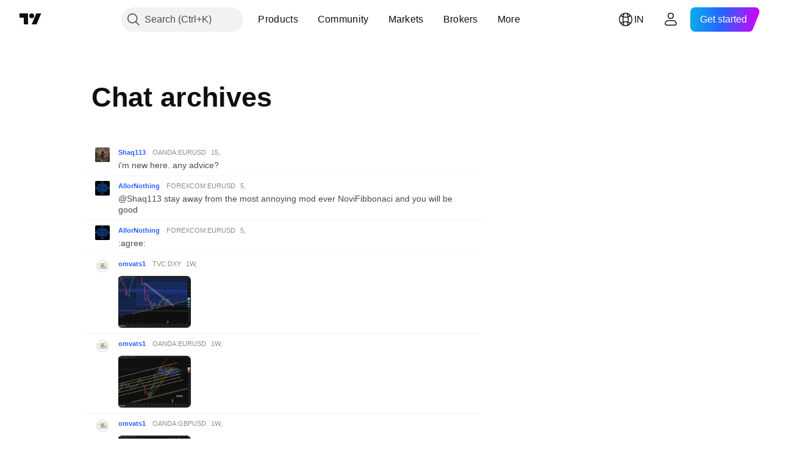

--- FILE ---
content_type: text/html; charset=utf-8
request_url: https://in.tradingview.com/chat/history/
body_size: 37978
content:


<!DOCTYPE html>
<html lang="en" dir="ltr" class="is-not-authenticated is-not-pro  theme-light"
 data-theme="light">
<head><meta charset="utf-8" />
<meta name="viewport" content="width=device-width, initial-scale=1.0, maximum-scale=1.0, minimum-scale=1.0, user-scalable=no">	<script nonce="E1Cj9WzXfOpTMvgGw9BtiQ==">window.initData = {};</script><title>TradingView online chat archive India</title>
<!-- { block promo_footer_css_bundle } -->
		<!-- { render_css_bundle('promo_footer') } -->
		<link crossorigin="anonymous" href="https://static.tradingview.com/static/bundles/15992.6ab8fddbbeec572ad16b.css" rel="stylesheet" type="text/css"/>
	<!-- { endblock promo_footer_css_bundle } -->

	<!-- { block personal_css_bundle } -->
	<link crossorigin="anonymous" href="https://static.tradingview.com/static/bundles/7204.bd4a617f902d8e4336d7.css" rel="stylesheet" type="text/css"/>
<link crossorigin="anonymous" href="https://static.tradingview.com/static/bundles/77196.1ee43ed7cda5d814dba7.css" rel="stylesheet" type="text/css"/>
<link crossorigin="anonymous" href="https://static.tradingview.com/static/bundles/12874.2243f526973e835a8777.css" rel="stylesheet" type="text/css"/>
<link crossorigin="anonymous" href="https://static.tradingview.com/static/bundles/20541.ffebbd5b14e162a70fac.css" rel="stylesheet" type="text/css"/>
<link crossorigin="anonymous" href="https://static.tradingview.com/static/bundles/22691.df517de208b59f042c3b.css" rel="stylesheet" type="text/css"/>
<link crossorigin="anonymous" href="https://static.tradingview.com/static/bundles/72834.146c7925be9f43c9c767.css" rel="stylesheet" type="text/css"/>
<link crossorigin="anonymous" href="https://static.tradingview.com/static/bundles/6656.0e277b504c24d73f6420.css" rel="stylesheet" type="text/css"/>
<link crossorigin="anonymous" href="https://static.tradingview.com/static/bundles/97406.a24aa84d5466dfc219e3.css" rel="stylesheet" type="text/css"/>
<link crossorigin="anonymous" href="https://static.tradingview.com/static/bundles/51307.bb4e309d13e8ea654e19.css" rel="stylesheet" type="text/css"/>
<link crossorigin="anonymous" href="https://static.tradingview.com/static/bundles/62560.c8a32e4a427c0c57131c.css" rel="stylesheet" type="text/css"/>
<link crossorigin="anonymous" href="https://static.tradingview.com/static/bundles/28415.e6caff1a47a6c8a0f783.css" rel="stylesheet" type="text/css"/>
<link crossorigin="anonymous" href="https://static.tradingview.com/static/bundles/78820.3dc3168a8005e8c156fe.css" rel="stylesheet" type="text/css"/>
<link crossorigin="anonymous" href="https://static.tradingview.com/static/bundles/4857.2a0b835c9459f5e8f334.css" rel="stylesheet" type="text/css"/>
<link crossorigin="anonymous" href="https://static.tradingview.com/static/bundles/30608.1b5e0eb056a8145e2004.css" rel="stylesheet" type="text/css"/>
<link crossorigin="anonymous" href="https://static.tradingview.com/static/bundles/60733.515b38c2fad56295e0d7.css" rel="stylesheet" type="text/css"/>
<link crossorigin="anonymous" href="https://static.tradingview.com/static/bundles/94584.053cede951b9d64dea44.css" rel="stylesheet" type="text/css"/>
<link crossorigin="anonymous" href="https://static.tradingview.com/static/bundles/52294.8c6373aa92664b86de9e.css" rel="stylesheet" type="text/css"/>
<link crossorigin="anonymous" href="https://static.tradingview.com/static/bundles/56167.a33c76f5549cc7102e61.css" rel="stylesheet" type="text/css"/>
<link crossorigin="anonymous" href="https://static.tradingview.com/static/bundles/72373.cdd20397318c8a54ee02.css" rel="stylesheet" type="text/css"/>
<link crossorigin="anonymous" href="https://static.tradingview.com/static/bundles/68820.b0c44555783cdd4786b8.css" rel="stylesheet" type="text/css"/>
<link crossorigin="anonymous" href="https://static.tradingview.com/static/bundles/39394.1f12e32e6d4c4b83fe10.css" rel="stylesheet" type="text/css"/>
<link crossorigin="anonymous" href="https://static.tradingview.com/static/bundles/28562.e29096bd778450adbd58.css" rel="stylesheet" type="text/css"/>
<link crossorigin="anonymous" href="https://static.tradingview.com/static/bundles/19934.288c07086ff109a1d327.css" rel="stylesheet" type="text/css"/>
<link crossorigin="anonymous" href="https://static.tradingview.com/static/bundles/5911.5f96f6b3c550d3f0da23.css" rel="stylesheet" type="text/css"/>
<link crossorigin="anonymous" href="https://static.tradingview.com/static/bundles/6133.2dae60a90526a493d165.css" rel="stylesheet" type="text/css"/>
<link crossorigin="anonymous" href="https://static.tradingview.com/static/bundles/30331.cec6b9b458e103483d37.css" rel="stylesheet" type="text/css"/>
<link crossorigin="anonymous" href="https://static.tradingview.com/static/bundles/45207.4c0489c8756499c78a5e.css" rel="stylesheet" type="text/css"/>
<link crossorigin="anonymous" href="https://static.tradingview.com/static/bundles/17644.53a8a16a13c65b9ef1b6.css" rel="stylesheet" type="text/css"/>
<link crossorigin="anonymous" href="https://static.tradingview.com/static/bundles/5347.66e97921f2de4965604d.css" rel="stylesheet" type="text/css"/>
<link crossorigin="anonymous" href="https://static.tradingview.com/static/bundles/90145.8b74b8d86218eec14871.css" rel="stylesheet" type="text/css"/>
<link crossorigin="anonymous" href="https://static.tradingview.com/static/bundles/59334.4a832facb7e57c5e13f3.css" rel="stylesheet" type="text/css"/>
<link crossorigin="anonymous" href="https://static.tradingview.com/static/bundles/91361.140a08c3b11237f684ec.css" rel="stylesheet" type="text/css"/>
<link crossorigin="anonymous" href="https://static.tradingview.com/static/bundles/3691.a607e1947cc1d6442aef.css" rel="stylesheet" type="text/css"/>
<link crossorigin="anonymous" href="https://static.tradingview.com/static/bundles/79248.b085e41549ac76222ff0.css" rel="stylesheet" type="text/css"/>
<link crossorigin="anonymous" href="https://static.tradingview.com/static/bundles/17675.7322b9d581c3bd767a8f.css" rel="stylesheet" type="text/css"/>
	<link crossorigin="anonymous" href="https://static.tradingview.com/static/bundles/80753.d9521b1cee128b888a69.css" rel="stylesheet" type="text/css"/>
<link crossorigin="anonymous" href="https://static.tradingview.com/static/bundles/14994.ac64f971f269a44fc92e.css" rel="stylesheet" type="text/css"/>
	<link crossorigin="anonymous" href="https://static.tradingview.com/static/bundles/15001.aa02a2d96f821d501dba.css" rel="stylesheet" type="text/css"/>
<link crossorigin="anonymous" href="https://static.tradingview.com/static/bundles/36499.d639ea8140cda5b77644.css" rel="stylesheet" type="text/css"/>
<link crossorigin="anonymous" href="https://static.tradingview.com/static/bundles/62798.73c4f122f8da3bcca8b2.css" rel="stylesheet" type="text/css"/>
	<!-- { endblock personal_css_bundle } -->

	<!-- { block extra_styles } -->
	<!-- { endblock extra_styles } --><script nonce="E1Cj9WzXfOpTMvgGw9BtiQ==">
	window.locale = 'in';
	window.language = 'en';
</script>
	<!-- { block promo_footer_js_bundle } -->
		<!-- { render_js_bundle('promo_footer') } -->
		<link crossorigin="anonymous" href="https://static.tradingview.com/static/bundles/en.63639.1944621f814981fac967.js" rel="preload" as="script"/>
<link crossorigin="anonymous" href="https://static.tradingview.com/static/bundles/25096.92bda83ae2bfdec74d91.js" rel="preload" as="script"/>
<link crossorigin="anonymous" href="https://static.tradingview.com/static/bundles/promo_footer.954e6f05cc562c25e58d.js" rel="preload" as="script"/><script crossorigin="anonymous" src="https://static.tradingview.com/static/bundles/en.63639.1944621f814981fac967.js" defer></script>
<script crossorigin="anonymous" src="https://static.tradingview.com/static/bundles/25096.92bda83ae2bfdec74d91.js" defer></script>
<script crossorigin="anonymous" src="https://static.tradingview.com/static/bundles/promo_footer.954e6f05cc562c25e58d.js" defer></script>
	<!-- { endblock promo_footer_js_bundle } -->

	<!-- { block personal_js_bundle } -->
	<link crossorigin="anonymous" href="https://static.tradingview.com/static/bundles/runtime.1639f0a1652a120749c9.js" rel="preload" as="script"/>
<link crossorigin="anonymous" href="https://static.tradingview.com/static/bundles/en.11389.2b9c5a4a377923252369.js" rel="preload" as="script"/>
<link crossorigin="anonymous" href="https://static.tradingview.com/static/bundles/32227.d826c45d2d27f2ff4314.js" rel="preload" as="script"/>
<link crossorigin="anonymous" href="https://static.tradingview.com/static/bundles/77507.fb006c0c7a02051cf5cd.js" rel="preload" as="script"/>
<link crossorigin="anonymous" href="https://static.tradingview.com/static/bundles/22665.478e72b4af5ae0c375ec.js" rel="preload" as="script"/>
<link crossorigin="anonymous" href="https://static.tradingview.com/static/bundles/12886.7be7542f140baf734d79.js" rel="preload" as="script"/>
<link crossorigin="anonymous" href="https://static.tradingview.com/static/bundles/22023.035d84389dc598280aca.js" rel="preload" as="script"/>
<link crossorigin="anonymous" href="https://static.tradingview.com/static/bundles/2373.7f1c5f402e07b6f9d0b4.js" rel="preload" as="script"/>
<link crossorigin="anonymous" href="https://static.tradingview.com/static/bundles/62134.57ec9cb3f1548c6e710a.js" rel="preload" as="script"/>
<link crossorigin="anonymous" href="https://static.tradingview.com/static/bundles/1620.cf91b3df49fde2229d37.js" rel="preload" as="script"/>
<link crossorigin="anonymous" href="https://static.tradingview.com/static/bundles/68134.53b8dc667ab093512b37.js" rel="preload" as="script"/>
<link crossorigin="anonymous" href="https://static.tradingview.com/static/bundles/93243.9f32faddc6003d3f9057.js" rel="preload" as="script"/>
<link crossorigin="anonymous" href="https://static.tradingview.com/static/bundles/13071.91e2fa9b6767c20351c0.js" rel="preload" as="script"/>
<link crossorigin="anonymous" href="https://static.tradingview.com/static/bundles/32378.b87f7c1aed020f9c3427.js" rel="preload" as="script"/>
<link crossorigin="anonymous" href="https://static.tradingview.com/static/bundles/29138.383caf3c5b6f45e5df5b.js" rel="preload" as="script"/>
<link crossorigin="anonymous" href="https://static.tradingview.com/static/bundles/23298.0b1a2a8df7ae6c4f9aff.js" rel="preload" as="script"/>
<link crossorigin="anonymous" href="https://static.tradingview.com/static/bundles/91834.5fd292a5c7fa61cec1af.js" rel="preload" as="script"/>
<link crossorigin="anonymous" href="https://static.tradingview.com/static/bundles/81015.bf8d8baf1e9bdee91b08.js" rel="preload" as="script"/>
<link crossorigin="anonymous" href="https://static.tradingview.com/static/bundles/70241.37c6eebd1c31e49a42e0.js" rel="preload" as="script"/>
<link crossorigin="anonymous" href="https://static.tradingview.com/static/bundles/base.26f59c46d5e73f5d923e.js" rel="preload" as="script"/><script crossorigin="anonymous" src="https://static.tradingview.com/static/bundles/runtime.1639f0a1652a120749c9.js" defer></script>
<script crossorigin="anonymous" src="https://static.tradingview.com/static/bundles/en.11389.2b9c5a4a377923252369.js" defer></script>
<script crossorigin="anonymous" src="https://static.tradingview.com/static/bundles/32227.d826c45d2d27f2ff4314.js" defer></script>
<script crossorigin="anonymous" src="https://static.tradingview.com/static/bundles/77507.fb006c0c7a02051cf5cd.js" defer></script>
<script crossorigin="anonymous" src="https://static.tradingview.com/static/bundles/22665.478e72b4af5ae0c375ec.js" defer></script>
<script crossorigin="anonymous" src="https://static.tradingview.com/static/bundles/12886.7be7542f140baf734d79.js" defer></script>
<script crossorigin="anonymous" src="https://static.tradingview.com/static/bundles/22023.035d84389dc598280aca.js" defer></script>
<script crossorigin="anonymous" src="https://static.tradingview.com/static/bundles/2373.7f1c5f402e07b6f9d0b4.js" defer></script>
<script crossorigin="anonymous" src="https://static.tradingview.com/static/bundles/62134.57ec9cb3f1548c6e710a.js" defer></script>
<script crossorigin="anonymous" src="https://static.tradingview.com/static/bundles/1620.cf91b3df49fde2229d37.js" defer></script>
<script crossorigin="anonymous" src="https://static.tradingview.com/static/bundles/68134.53b8dc667ab093512b37.js" defer></script>
<script crossorigin="anonymous" src="https://static.tradingview.com/static/bundles/93243.9f32faddc6003d3f9057.js" defer></script>
<script crossorigin="anonymous" src="https://static.tradingview.com/static/bundles/13071.91e2fa9b6767c20351c0.js" defer></script>
<script crossorigin="anonymous" src="https://static.tradingview.com/static/bundles/32378.b87f7c1aed020f9c3427.js" defer></script>
<script crossorigin="anonymous" src="https://static.tradingview.com/static/bundles/29138.383caf3c5b6f45e5df5b.js" defer></script>
<script crossorigin="anonymous" src="https://static.tradingview.com/static/bundles/23298.0b1a2a8df7ae6c4f9aff.js" defer></script>
<script crossorigin="anonymous" src="https://static.tradingview.com/static/bundles/91834.5fd292a5c7fa61cec1af.js" defer></script>
<script crossorigin="anonymous" src="https://static.tradingview.com/static/bundles/81015.bf8d8baf1e9bdee91b08.js" defer></script>
<script crossorigin="anonymous" src="https://static.tradingview.com/static/bundles/70241.37c6eebd1c31e49a42e0.js" defer></script>
<script crossorigin="anonymous" src="https://static.tradingview.com/static/bundles/base.26f59c46d5e73f5d923e.js" defer></script>
	<link crossorigin="anonymous" href="https://static.tradingview.com/static/bundles/en.40017.5dc47037a2f31153fb18.js" rel="preload" as="script"/>
<link crossorigin="anonymous" href="https://static.tradingview.com/static/bundles/84434.120d06989366c97d852e.js" rel="preload" as="script"/>
<link crossorigin="anonymous" href="https://static.tradingview.com/static/bundles/98777.b0d6b6f1842467663bf5.js" rel="preload" as="script"/>
<link crossorigin="anonymous" href="https://static.tradingview.com/static/bundles/25514.7bad894296ac86de20cc.js" rel="preload" as="script"/>
<link crossorigin="anonymous" href="https://static.tradingview.com/static/bundles/chat_history.cc3fc9b531214ca6579f.js" rel="preload" as="script"/><script crossorigin="anonymous" src="https://static.tradingview.com/static/bundles/en.40017.5dc47037a2f31153fb18.js" defer></script>
<script crossorigin="anonymous" src="https://static.tradingview.com/static/bundles/84434.120d06989366c97d852e.js" defer></script>
<script crossorigin="anonymous" src="https://static.tradingview.com/static/bundles/98777.b0d6b6f1842467663bf5.js" defer></script>
<script crossorigin="anonymous" src="https://static.tradingview.com/static/bundles/25514.7bad894296ac86de20cc.js" defer></script>
<script crossorigin="anonymous" src="https://static.tradingview.com/static/bundles/chat_history.cc3fc9b531214ca6579f.js" defer></script>
	<!-- { endblock personal_js_bundle } -->

	<!-- { block additional_js_bundle } -->
	<!-- { endblock additional_js_bundle } -->	<script nonce="E1Cj9WzXfOpTMvgGw9BtiQ==">
		window.initData = window.initData || {};
		window.initData.theme = "light";
	</script>
	<script nonce="E1Cj9WzXfOpTMvgGw9BtiQ==">
		(()=>{"use strict";"undefined"!=typeof window&&"undefined"!=typeof navigator&&/mac/i.test(navigator.platform)&&document.documentElement.classList.add("mac_os_system")})();
	</script>

	<script nonce="E1Cj9WzXfOpTMvgGw9BtiQ==">var environment = "battle";
		window.WS_HOST_PING_REQUIRED = true;
		window.BUILD_TIME = "2026-01-16T11:35:19";
		window.WEBSOCKET_HOST = "data.tradingview.com";
		window.WEBSOCKET_PRO_HOST = "prodata.tradingview.com";
		window.WEBSOCKET_HOST_FOR_DEEP_BACKTESTING = "history-data.tradingview.com";
		window.WIDGET_HOST = "https://www.tradingview-widget.com";
		window.TradingView = window.TradingView || {};
	</script>

	<link rel="conversions-config" href="https://s3.tradingview.com/conversions_en.json">
	<link rel="metrics-config" href="https://scanner-backend.tradingview.com/enum/ordered?id=metrics_full_name,metrics&lang=en&label-product=ytm-metrics-plan.json" crossorigin>

	<script nonce="E1Cj9WzXfOpTMvgGw9BtiQ==">
		(()=>{"use strict";function e(e,t=!1){const{searchParams:n}=new URL(String(location));let s="true"===n.get("mobileapp_new"),o="true"===n.get("mobileapp");if(!t){const e=function(e){const t=e+"=",n=document.cookie.split(";");for(let e=0;e<n.length;e++){let s=n[e];for(;" "===s.charAt(0);)s=s.substring(1,s.length);if(0===s.indexOf(t))return s.substring(t.length,s.length)}return null}("tv_app")||"";s||=["android","android_nps"].includes(e),o||="ios"===e}return!("new"!==e&&"any"!==e||!s)||!("new"===e||!o)}const t="undefined"!=typeof window&&"undefined"!=typeof navigator,n=t&&"ontouchstart"in window,s=(t&&n&&window,t&&(n||navigator.maxTouchPoints),t&&window.chrome&&window.chrome.runtime,t&&window.navigator.userAgent.toLowerCase().indexOf("firefox"),t&&/\sEdge\/\d\d\b/.test(navigator.userAgent),t&&Boolean(navigator.vendor)&&navigator.vendor.indexOf("Apple")>-1&&-1===navigator.userAgent.indexOf("CriOS")&&navigator.userAgent.indexOf("FxiOS"),t&&/mac/i.test(navigator.platform),t&&/Win32|Win64/i.test(navigator.platform),t&&/Linux/i.test(navigator.platform),t&&/Android/i.test(navigator.userAgent)),o=t&&/BlackBerry/i.test(navigator.userAgent),i=t&&/iPhone|iPad|iPod/.test(navigator.platform),c=t&&/Opera Mini/i.test(navigator.userAgent),r=t&&("MacIntel"===navigator.platform&&navigator.maxTouchPoints>1||/iPad/.test(navigator.platform)),a=s||o||i||c,h=window.TradingView=window.TradingView||{};const _={Android:()=>s,BlackBerry:()=>o,iOS:()=>i,Opera:()=>c,isIPad:()=>r,any:()=>a};h.isMobile=_;const l=new Map;function d(){const e=window.location.pathname,t=window.location.host,n=`${t}${e}`;return l.has(n)||l.set(n,function(e,t){const n=["^widget-docs"];for(const e of n)if(new RegExp(e).test(t))return!0;const s=["^widgetembed/?$","^cmewidgetembed/?$","^([0-9a-zA-Z-]+)/widgetembed/?$","^([0-9a-zA-Z-]+)/widgetstatic/?$","^([0-9a-zA-Z-]+)?/?mediumwidgetembed/?$","^twitter-chart/?$","^telegram/chart/?$","^embed/([0-9a-zA-Z]{8})/?$","^widgetpopup/?$","^extension/?$","^idea-popup/?$","^hotlistswidgetembed/?$","^([0-9a-zA-Z-]+)/hotlistswidgetembed/?$","^marketoverviewwidgetembed/?$","^([0-9a-zA-Z-]+)/marketoverviewwidgetembed/?$","^eventswidgetembed/?$","^tickerswidgetembed/?$","^forexcrossrateswidgetembed/?$","^forexheatmapwidgetembed/?$","^marketquoteswidgetembed/?$","^screenerwidget/?$","^cryptomktscreenerwidget/?$","^([0-9a-zA-Z-]+)/cryptomktscreenerwidget/?$","^([0-9a-zA-Z-]+)/marketquoteswidgetembed/?$","^technical-analysis-widget-embed/$","^singlequotewidgetembed/?$","^([0-9a-zA-Z-]+)/singlequotewidgetembed/?$","^embed-widget/([0-9a-zA-Z-]+)/(([0-9a-zA-Z-]+)/)?$","^widget-docs/([0-9a-zA-Z-]+)/([0-9a-zA-Z-/]+)?$"],o=e.replace(/^\//,"");let i;for(let e=s.length-1;e>=0;e--)if(i=new RegExp(s[e]),i.test(o))return!0;return!1}(e,t)),l.get(n)??!1}h.onWidget=d;const g=()=>{},u="~m~";class m{constructor(e,t={}){this.sessionid=null,this.connected=!1,this._timeout=null,this._base=e,this._options={timeout:t.timeout||2e4,connectionType:t.connectionType}}connect(){this._socket=new WebSocket(this._prepareUrl()),this._socket.onmessage=e=>{
if("string"!=typeof e.data)throw new TypeError(`The WebSocket message should be a string. Recieved ${Object.prototype.toString.call(e.data)}`);this._onData(e.data)},this._socket.onclose=this._onClose.bind(this),this._socket.onerror=this._onError.bind(this)}send(e){this._socket&&this._socket.send(this._encode(e))}disconnect(){this._clearIdleTimeout(),this._socket&&(this._socket.onmessage=g,this._socket.onclose=g,this._socket.onerror=g,this._socket.close())}_clearIdleTimeout(){null!==this._timeout&&(clearTimeout(this._timeout),this._timeout=null)}_encode(e){let t,n="";const s=Array.isArray(e)?e:[e],o=s.length;for(let e=0;e<o;e++)t=null===s[e]||void 0===s[e]?"":m._stringify(s[e]),n+=u+t.length+u+t;return n}_decode(e){const t=[];let n,s;do{if(e.substring(0,3)!==u)return t;n="",s="";const o=(e=e.substring(3)).length;for(let t=0;t<o;t++){if(s=Number(e.substring(t,t+1)),Number(e.substring(t,t+1))!==s){e=e.substring(n.length+3),n=Number(n);break}n+=s}t.push(e.substring(0,n)),e=e.substring(n)}while(""!==e);return t}_onData(e){this._setTimeout();const t=this._decode(e),n=t.length;for(let e=0;e<n;e++)this._onMessage(t[e])}_setTimeout(){this._clearIdleTimeout(),this._timeout=setTimeout(this._onTimeout.bind(this),this._options.timeout)}_onTimeout(){this.disconnect(),this._onDisconnect({code:4e3,reason:"socket.io timeout",wasClean:!1})}_onMessage(e){this.sessionid?this._checkIfHeartbeat(e)?this._onHeartbeat(e.slice(3)):this._checkIfJson(e)?this._base.onMessage(JSON.parse(e.slice(3))):this._base.onMessage(e):(this.sessionid=e,this._onConnect())}_checkIfHeartbeat(e){return this._checkMessageType(e,"h")}_checkIfJson(e){return this._checkMessageType(e,"j")}_checkMessageType(e,t){return e.substring(0,3)==="~"+t+"~"}_onHeartbeat(e){this.send("~h~"+e)}_onConnect(){this.connected=!0,this._base.onConnect()}_onDisconnect(e){this._clear(),this._base.onDisconnect(e),this.sessionid=null}_clear(){this.connected=!1}_prepareUrl(){const t=w(this._base.host);if(t.pathname+="socket.io/websocket",t.protocol="wss:",t.searchParams.append("from",window.location.pathname.slice(1,50)),t.searchParams.append("date",window.BUILD_TIME||""),e("any")&&t.searchParams.append("client","mobile"),this._options.connectionType&&t.searchParams.append("type",this._options.connectionType),window.WEBSOCKET_PARAMS_ANALYTICS){const{ws_page_uri:e,ws_ancestor_origin:n}=window.WEBSOCKET_PARAMS_ANALYTICS;e&&t.searchParams.append("page-uri",e),n&&t.searchParams.append("ancestor-origin",n)}const n=window.location.search.includes("widget_token")||window.location.hash.includes("widget_token");return d()||n||t.searchParams.append("auth","sessionid"),t.href}_onClose(e){this._clearIdleTimeout(),this._onDisconnect(e)}_onError(e){this._clearIdleTimeout(),this._clear(),this._base.emit("error",[e]),this.sessionid=null}static _stringify(e){return"[object Object]"===Object.prototype.toString.call(e)?"~j~"+JSON.stringify(e):String(e)}}class p{constructor(e,t){this.host=e,this._connecting=!1,this._events={},this.transport=this._getTransport(t)}isConnected(){
return!!this.transport&&this.transport.connected}isConnecting(){return this._connecting}connect(){this.isConnected()||(this._connecting&&this.disconnect(),this._connecting=!0,this.transport.connect())}send(e){this.transport&&this.transport.connected&&this.transport.send(e)}disconnect(){this.transport&&this.transport.disconnect()}on(e,t){e in this._events||(this._events[e]=[]),this._events[e].push(t)}offAll(){this._events={}}onMessage(e){this.emit("message",[e])}emit(e,t=[]){if(e in this._events){const n=this._events[e].concat(),s=n.length;for(let e=0;e<s;e++)n[e].apply(this,t)}}onConnect(){this.clear(),this.emit("connect")}onDisconnect(e){this.emit("disconnect",[e])}clear(){this._connecting=!1}_getTransport(e){return new m(this,e)}}function w(e){const t=-1!==e.indexOf("/")?new URL(e):new URL("wss://"+e);if("wss:"!==t.protocol&&"https:"!==t.protocol)throw new Error("Invalid websocket base "+e);return t.pathname.endsWith("/")||(t.pathname+="/"),t.search="",t.username="",t.password="",t}const k="undefined"!=typeof window&&Number(window.TELEMETRY_WS_ERROR_LOGS_THRESHOLD)||0;class f{constructor(e,t={}){this._queueStack=[],this._logsQueue=[],this._telemetryObjectsQueue=[],this._reconnectCount=0,this._redirectCount=0,this._errorsCount=0,this._errorsInfoSent=!1,this._connectionStart=null,this._connectionEstablished=null,this._reconnectTimeout=null,this._onlineCancellationToken=null,this._isConnectionForbidden=!1,this._initialHost=t.initialHost||null,this._suggestedHost=e,this._proHost=t.proHost,this._reconnectHost=t.reconnectHost,this._noReconnectAfterTimeout=!0===t.noReconnectAfterTimeout,this._dataRequestTimeout=t.dataRequestTimeout,this._connectionType=t.connectionType,this._doConnect(),t.pingRequired&&-1===window.location.search.indexOf("noping")&&this._startPing()}connect(){this._tryConnect()}resetCounters(){this._reconnectCount=0,this._redirectCount=0}setLogger(e,t){this._logger=e,this._getLogHistory=t,this._flushLogs()}setTelemetry(e){this._telemetry=e,this._telemetry.reportSent.subscribe(this,this._onTelemetrySent),this._flushTelemetry()}onReconnect(e){this._onReconnect=e}isConnected(){return!!this._socket&&this._socket.isConnected()}isConnecting(){return!!this._socket&&this._socket.isConnecting()}on(e,t){return!!this._socket&&("connect"===e&&this._socket.isConnected()?t():"disconnect"===e?this._disconnectCallbacks.push(t):this._socket.on(e,t),!0)}getSessionId(){return this._socket&&this._socket.transport?this._socket.transport.sessionid:null}send(e){return this.isConnected()?(this._socket.send(e),!0):(this._queueMessage(e),!1)}getConnectionEstablished(){return this._connectionEstablished}getHost(){const e=this._tryGetProHost();return null!==e?e:this._reconnectHost&&this._reconnectCount>3?this._reconnectHost:this._suggestedHost}getReconnectCount(){return this._reconnectCount}getRedirectCount(){return this._redirectCount}getConnectionStart(){return this._connectionStart}disconnect(){this._clearReconnectTimeout(),(this.isConnected()||this.isConnecting())&&(this._propagateDisconnect(),this._disconnectCallbacks=[],
this._closeSocket())}forbidConnection(){this._isConnectionForbidden=!0,this.disconnect()}allowConnection(){this._isConnectionForbidden=!1,this.connect()}isMaxRedirects(){return this._redirectCount>=20}isMaxReconnects(){return this._reconnectCount>=20}getPingInfo(){return this._pingInfo||null}_tryGetProHost(){return window.TradingView&&window.TradingView.onChartPage&&"battle"===window.environment&&!this._redirectCount&&-1===window.location.href.indexOf("ws_host")?this._initialHost?this._initialHost:void 0!==window.user&&window.user.pro_plan?this._proHost||this._suggestedHost:null:null}_queueMessage(e){0===this._queueStack.length&&this._logMessage(0,"Socket is not connected. Queued a message"),this._queueStack.push(e)}_processMessageQueue(){0!==this._queueStack.length&&(this._logMessage(0,"Processing queued messages"),this._queueStack.forEach(this.send.bind(this)),this._logMessage(0,"Processed "+this._queueStack.length+" messages"),this._queueStack=[])}_onDisconnect(e){this._noReconnectAfterTimeout||null!==this._reconnectTimeout||(this._reconnectTimeout=setTimeout(this._tryReconnect.bind(this),5e3)),this._clearOnlineCancellationToken();let t="disconnect session:"+this.getSessionId();e&&(t+=", code:"+e.code+", reason:"+e.reason,1005===e.code&&this._sendTelemetry("websocket_code_1005")),this._logMessage(0,t),this._propagateDisconnect(e),this._closeSocket(),this._queueStack=[]}_closeSocket(){null!==this._socket&&(this._socket.offAll(),this._socket.disconnect(),this._socket=null)}_logMessage(e,t){const n={method:e,message:t};this._logger?this._flushLogMessage(n):(n.message=`[${(new Date).toISOString()}] ${n.message}`,this._logsQueue.push(n))}_flushLogMessage(e){switch(e.method){case 2:this._logger.logDebug(e.message);break;case 3:this._logger.logError(e.message);break;case 0:this._logger.logInfo(e.message);break;case 1:this._logger.logNormal(e.message)}}_flushLogs(){this._flushLogMessage({method:1,message:"messages from queue. Start."}),this._logsQueue.forEach((e=>{this._flushLogMessage(e)})),this._flushLogMessage({method:1,message:"messages from queue. End."}),this._logsQueue=[]}_sendTelemetry(e,t){const n={event:e,params:t};this._telemetry?this._flushTelemetryObject(n):this._telemetryObjectsQueue.push(n)}_flushTelemetryObject(e){this._telemetry.sendChartReport(e.event,e.params,!1)}_flushTelemetry(){this._telemetryObjectsQueue.forEach((e=>{this._flushTelemetryObject(e)})),this._telemetryObjectsQueue=[]}_doConnect(){this._socket&&(this._socket.isConnected()||this._socket.isConnecting())||(this._clearOnlineCancellationToken(),this._host=this.getHost(),this._socket=new p(this._host,{timeout:this._dataRequestTimeout,connectionType:this._connectionType}),this._logMessage(0,"Connecting to "+this._host),this._bindEvents(),this._disconnectCallbacks=[],this._connectionStart=performance.now(),this._connectionEstablished=null,this._socket.connect(),performance.mark("SWSC",{detail:"Start WebSocket connection"}),this._socket.on("connect",(()=>{performance.mark("EWSC",{detail:"End WebSocket connection"}),
performance.measure("WebSocket connection delay","SWSC","EWSC")})))}_propagateDisconnect(e){const t=this._disconnectCallbacks.length;for(let n=0;n<t;n++)this._disconnectCallbacks[n](e||{})}_bindEvents(){this._socket&&(this._socket.on("connect",(()=>{const e=this.getSessionId();if("string"==typeof e){const t=JSON.parse(e);if(t.redirect)return this._redirectCount+=1,this._suggestedHost=t.redirect,this.isMaxRedirects()&&this._sendTelemetry("redirect_bailout"),void this._redirect()}this._connectionEstablished=performance.now(),this._processMessageQueue(),this._logMessage(0,"connect session:"+e)})),this._socket.on("disconnect",this._onDisconnect.bind(this)),this._socket.on("close",this._onDisconnect.bind(this)),this._socket.on("error",(e=>{this._logMessage(0,new Date+" session:"+this.getSessionId()+" websocket error:"+JSON.stringify(e)),this._sendTelemetry("websocket_error"),this._errorsCount++,!this._errorsInfoSent&&this._errorsCount>=k&&(void 0!==this._lastConnectCallStack&&(this._sendTelemetry("websocket_error_connect_stack",{text:this._lastConnectCallStack}),delete this._lastConnectCallStack),void 0!==this._getLogHistory&&this._sendTelemetry("websocket_error_log",{text:this._getLogHistory(50).join("\n")}),this._errorsInfoSent=!0)})))}_redirect(){this.disconnect(),this._reconnectWhenOnline()}_tryReconnect(){this._tryConnect()&&(this._reconnectCount+=1)}_tryConnect(){return!this._isConnectionForbidden&&(this._clearReconnectTimeout(),this._lastConnectCallStack=new Error(`WebSocket connect stack. Is connected: ${this.isConnected()}.`).stack||"",!this.isConnected()&&(this.disconnect(),this._reconnectWhenOnline(),!0))}_clearOnlineCancellationToken(){this._onlineCancellationToken&&(this._onlineCancellationToken(),this._onlineCancellationToken=null)}_clearReconnectTimeout(){null!==this._reconnectTimeout&&(clearTimeout(this._reconnectTimeout),this._reconnectTimeout=null)}_reconnectWhenOnline(){if(navigator.onLine)return this._logMessage(0,"Network status: online - trying to connect"),this._doConnect(),void(this._onReconnect&&this._onReconnect());this._logMessage(0,"Network status: offline - wait until online"),this._onlineCancellationToken=function(e){let t=e;const n=()=>{window.removeEventListener("online",n),t&&t()};return window.addEventListener("online",n),()=>{t=null}}((()=>{this._logMessage(0,"Network status changed to online - trying to connect"),this._doConnect(),this._onReconnect&&this._onReconnect()}))}_onTelemetrySent(e){"websocket_error"in e&&(this._errorsCount=0,this._errorsInfoSent=!1)}_startPing(){if(this._pingIntervalId)return;const e=w(this.getHost());e.pathname+="ping",e.protocol="https:";let t=0,n=0;const s=e=>{this._pingInfo=this._pingInfo||{max:0,min:1/0,avg:0};const s=(new Date).getTime()-e;s>this._pingInfo.max&&(this._pingInfo.max=s),s<this._pingInfo.min&&(this._pingInfo.min=s),t+=s,n++,this._pingInfo.avg=t/n,n>=10&&this._pingIntervalId&&(clearInterval(this._pingIntervalId),delete this._pingIntervalId)};this._pingIntervalId=setInterval((()=>{const t=(new Date).getTime(),n=new XMLHttpRequest
;n.open("GET",e,!0),n.send(),n.onreadystatechange=()=>{n.readyState===XMLHttpRequest.DONE&&200===n.status&&s(t)}}),1e4)}}window.WSBackendConnection=new f(window.WEBSOCKET_HOST,{pingRequired:window.WS_HOST_PING_REQUIRED,proHost:window.WEBSOCKET_PRO_HOST,reconnectHost:window.WEBSOCKET_HOST_FOR_RECONNECT,initialHost:window.WEBSOCKET_INITIAL_HOST,connectionType:window.WEBSOCKET_CONNECTION_TYPE}),window.WSBackendConnectionCtor=f})();
	</script>


	<script nonce="E1Cj9WzXfOpTMvgGw9BtiQ==">var is_authenticated = false;
		var user = {"username":"Guest","following":"0","followers":"0","ignore_list":[],"available_offers":{}};
		window.initData.priceAlertsFacadeClientUrl = "https://pricealerts.tradingview.com";
		window.initData.currentLocaleInfo = {"language":"en","language_name":"English ‎(India)‎","flag":"in","geoip_code":"in","iso":"en","iso_639_3":"eng","global_name":"Indian"};
		window.initData.offerButtonInfo = {"class_name":"tv-header__offer-button-container--trial-join","title":"Get started","href":"/pricing/?source=header_go_pro_button&feature=start_free_trial","subtitle":null,"expiration":null,"color":"gradient","stretch":false};
		window.initData.settings = {'S3_LOGO_SERVICE_BASE_URL': 'https://s3-symbol-logo.tradingview.com/', 'S3_NEWS_IMAGE_SERVICE_BASE_URL': 'https://s3.tradingview.com/news/', 'WEBPACK_STATIC_PATH': 'https://static.tradingview.com/static/bundles/', 'TRADING_URL': 'https://papertrading.tradingview.com', 'CRUD_STORAGE_URL': 'https://crud-storage.tradingview.com'};
		window.countryCode = "US";


			window.__initialEnabledFeaturesets =
				(window.__initialEnabledFeaturesets || []).concat(
					['tv_production'].concat(
						window.ClientCustomConfiguration && window.ClientCustomConfiguration.getEnabledFeatureSet
							? JSON.parse(window.ClientCustomConfiguration.getEnabledFeatureSet())
							: []
					)
				);

			if (window.ClientCustomConfiguration && window.ClientCustomConfiguration.getDisabledFeatureSet) {
				window.__initialDisabledFeaturesets = JSON.parse(window.ClientCustomConfiguration.getDisabledFeatureSet());
			}



			var lastGlobalNotificationIds = [1014972,1014935,1014899,1014896,1014893,1014890,1014887,1014849,1014846,1014842,1014788];

		var shopConf = {
			offers: [],
		};

		var featureToggleState = {"black_friday_popup":1.0,"black_friday_mainpage":1.0,"black_friday_extend_limitation":1.0,"chart_autosave_5min":1.0,"chart_autosave_30min":1.0,"chart_save_metainfo_separately":1.0,"performance_test_mode":1.0,"ticks_replay":1.0,"footprint_statistic_table":1.0,"chart_storage_hibernation_delay_60min":1.0,"log_replay_to_persistent_logger":1.0,"enable_select_date_replay_mobile":1.0,"support_persistent_logs":1.0,"seasonals_table":1.0,"ytm_on_chart":1.0,"enable_step_by_step_hints_for_drawings":1.0,"enable_new_indicators_templates_view":1.0,"allow_brackets_profit_loss":1.0,"enable_traded_context_linking":1.0,"order_context_validation_in_instant_mode":1.0,"internal_fullscreen_api":1.0,"alerts-presets":1.0,"alerts-watchlist-allow-in-multicondions":1.0,"alerts-pro-symbol-filtering":1.0,"alerts-disable-fires-read-from-toast":1.0,"alerts-editor-fire-rate-setting":1.0,"enable_symbol_change_restriction_on_widgets":1.0,"enable_asx_symbol_restriction":1.0,"symphony_allow_non_partitioned_cookie_on_old_symphony":1.0,"symphony_notification_badges":1.0,"symphony_use_adk_for_upgrade_request":1.0,"telegram_mini_app_reduce_snapshot_quality":1.0,"news_enable_filtering_by_user":1.0,"timeout_django_db":0.15,"timeout_django_usersettings_db":0.15,"timeout_django_charts_db":0.25,"timeout_django_symbols_lists_db":0.25,"timeout_django_minds_db":0.05,"timeout_django_logging_db":0.25,"disable_services_monitor_metrics":1.0,"enable_signin_recaptcha":1.0,"enable_idea_spamdetectorml":1.0,"enable_idea_spamdetectorml_comments":1.0,"enable_spamdetectorml_chat":1.0,"enable_minds_spamdetectorml":1.0,"backend-connections-in-token":1.0,"one_connection_with_exchanges":1.0,"mobile-ads-ios":1.0,"mobile-ads-android":1.0,"google-one-tap-signin":1.0,"braintree-gopro-in-order-dialog":1.0,"braintree-apple-pay":1.0,"braintree-google-pay":1.0,"braintree-apple-pay-from-ios-app":1.0,"braintree-apple-pay-trial":1.0,"triplea-payments":1.0,"braintree-google-pay-trial":1.0,"braintree-one-usd-verification":1.0,"braintree-3ds-enabled":1.0,"braintree-3ds-status-check":1.0,"braintree-additional-card-checks-for-trial":1.0,"braintree-instant-settlement":1.0,"braintree_recurring_billing_scheduler_subscription":1.0,"checkout_manual_capture_required":1.0,"checkout-subscriptions":1.0,"checkout_additional_card_checks_for_trial":1.0,"checkout_fail_on_duplicate_payment_methods_for_trial":1.0,"checkout_fail_on_banned_countries_for_trial":1.0,"checkout_fail_on_banned_bank_for_trial":1.0,"checkout_fail_on_banned_bank_for_premium_trial":1.0,"checkout_fail_on_close_to_expiration_card_trial":1.0,"checkout_fail_on_prepaid_card_trial":1.0,"country_of_issuance_vs_billing_country":1.0,"checkout_show_instead_of_braintree":1.0,"checkout-3ds":1.0,"checkout-3ds-us":1.0,"checkout-paypal":1.0,"checkout_include_account_holder":1.0,"checkout-paypal-trial":1.0,"annual_to_monthly_downgrade_attempt":1.0,"razorpay_trial_10_inr":1.0,"razorpay-card-order-token-section":1.0,"razorpay-card-subscriptions":1.0,"razorpay-upi-subscriptions":1.0,"razorpay-s3-invoice-upload":1.0,"razorpay_include_date_of_birth":1.0,"dlocal-payments":1.0,"braintree_transaction_source":1.0,"vertex-tax":1.0,"receipt_in_emails":1.0,"adwords-analytics":1.0,"disable_mobile_upsell_ios":1.0,"disable_mobile_upsell_android":1.0,"required_agreement_for_rt":1.0,"check_market_data_limits":1.0,"force_to_complete_data":1.0,"force_to_upgrade_to_expert":1.0,"send_tradevan_invoice":1.0,"show_pepe_animation":1.0,"send_next_payment_info_receipt":1.0,"screener-alerts-read-only":1.0,"screener-condition-filters-auto-apply":1.0,"screener_bond_restriction_by_auth_enabled":1.0,"screener_bond_rating_columns_restriction_by_auth_enabled":1.0,"ses_tracking":1.0,"send_financial_notifications":1.0,"spark_translations":1.0,"spark_category_translations":1.0,"spark_tags_translations":1.0,"pro_plan_initial_refunds_disabled":1.0,"previous_monoproduct_purchases_refunds_enabled":1.0,"enable_ideas_recommendations":1.0,"enable_ideas_recommendations_feed":1.0,"fail_on_duplicate_payment_methods_for_trial":1.0,"ethoca_alert_notification_webhook":1.0,"hide_suspicious_users_ideas":1.0,"disable_publish_strategy_range_based_chart":1.0,"restrict_simultaneous_requests":1.0,"login_from_new_device_email":1.0,"ssr_worker_nowait":1.0,"broker_A1CAPITAL":1.0,"broker_ACTIVTRADES":1.0,"broker_ALCHEMYMARKETS":1.0,"broker_ALICEBLUE":1.0,"broker_ALPACA":1.0,"broker_ALRAMZ":1.0,"broker_AMP":1.0,"hide_ANGELONE_on_ios":1.0,"hide_ANGELONE_on_android":1.0,"hide_ANGELONE_on_mobile_web":1.0,"ANGELONE_beta":1.0,"broker_AVA_FUTURES":1.0,"AVA_FUTURES_oauth_authorization":1.0,"broker_B2PRIME":1.0,"hide_BAJAJ_on_ios":1.0,"hide_BAJAJ_on_android":1.0,"hide_BAJAJ_on_mobile_web":1.0,"BAJAJ_beta":1.0,"broker_BEYOND":1.0,"broker_BINANCE":1.0,"enable_binanceapis_base_url":1.0,"broker_BINGBON":1.0,"broker_BITAZZA":1.0,"broker_BITGET":1.0,"broker_BITMEX":1.0,"broker_BITSTAMP":1.0,"broker_BLACKBULL":1.0,"broker_BLUEBERRYMARKETS":1.0,"broker_BTCC":1.0,"broker_BYBIT":1.0,"broker_CAPITALCOM":1.0,"broker_CAPTRADER":1.0,"CAPTRADER_separate_integration_migration_warning":1.0,"broker_CFI":1.0,"broker_CGSI":1.0,"hide_CGSI_on_ios":1.0,"hide_CGSI_on_android":1.0,"hide_CGSI_on_mobile_web":1.0,"CGSI_beta":1.0,"broker_CITYINDEX":1.0,"cityindex_spreadbetting":1.0,"broker_CMCMARKETS":1.0,"broker_COBRATRADING":1.0,"broker_COINBASE":1.0,"coinbase_request_server_logger":1.0,"coinbase_cancel_position_brackets":1.0,"broker_COINW":1.0,"broker_COLMEX":1.0,"hide_CQG_on_ios":1.0,"hide_CQG_on_android":1.0,"hide_CQG_on_mobile_web":1.0,"cqg-realtime-bandwidth-limit":1.0,"hide_CRYPTOCOM_on_ios":1.0,"hide_CRYPTOCOM_on_android":1.0,"hide_CRYPTOCOM_on_mobile_web":1.0,"CRYPTOCOM_beta":1.0,"hide_CURRENCYCOM_on_ios":1.0,"hide_CURRENCYCOM_on_android":1.0,"hide_CURRENCYCOM_on_mobile_web":1.0,"hide_CXM_on_ios":1.0,"hide_CXM_on_android":1.0,"hide_CXM_on_mobile_web":1.0,"CXM_beta":1.0,"broker_DAOL":1.0,"broker_DERAYAH":1.0,"broker_DHAN":1.0,"broker_DNSE":1.0,"broker_DORMAN":1.0,"hide_DUMMY_on_ios":1.0,"hide_DUMMY_on_android":1.0,"hide_DUMMY_on_mobile_web":1.0,"broker_EASYMARKETS":1.0,"broker_ECOVALORES":1.0,"ECOVALORES_beta":1.0,"broker_EDGECLEAR":1.0,"edgeclear_oauth_authorization":1.0,"broker_EIGHTCAP":1.0,"broker_ERRANTE":1.0,"broker_ESAFX":1.0,"hide_FIDELITY_on_ios":1.0,"hide_FIDELITY_on_android":1.0,"hide_FIDELITY_on_mobile_web":1.0,"FIDELITY_beta":1.0,"broker_FOREXCOM":1.0,"forexcom_session_v2":1.0,"broker_FPMARKETS":1.0,"hide_FTX_on_ios":1.0,"hide_FTX_on_android":1.0,"hide_FTX_on_mobile_web":1.0,"ftx_request_server_logger":1.0,"broker_FUSIONMARKETS":1.0,"fxcm_server_logger":1.0,"broker_FXCM":1.0,"broker_FXOPEN":1.0,"broker_FXPRO":1.0,"broker_FYERS":1.0,"broker_GATE":1.0,"broker_GBEBROKERS":1.0,"broker_GEMINI":1.0,"broker_GENIALINVESTIMENTOS":1.0,"hide_GLOBALPRIME_on_ios":1.0,"hide_GLOBALPRIME_on_android":1.0,"hide_GLOBALPRIME_on_mobile_web":1.0,"globalprime-brokers-side-maintenance":1.0,"broker_GOMARKETS":1.0,"broker_GOTRADE":1.0,"broker_HERENYA":1.0,"hide_HTX_on_ios":1.0,"hide_HTX_on_android":1.0,"hide_HTX_on_mobile_web":1.0,"broker_IBKR":1.0,"check_ibkr_side_maintenance":1.0,"ibkr_request_server_logger":1.0,"ibkr_parallel_provider_initialization":1.0,"ibkr_ws_account_summary":1.0,"ibkr_ws_server_logger":1.0,"ibkr_subscribe_to_order_updates_first":1.0,"ibkr_ws_account_ledger":1.0,"broker_IBROKER":1.0,"broker_ICMARKETS":1.0,"broker_ICMARKETS_ASIC":1.0,"broker_ICMARKETS_EU":1.0,"broker_IG":1.0,"broker_INFOYATIRIM":1.0,"broker_INNOVESTX":1.0,"broker_INTERACTIVEIL":1.0,"broker_IRONBEAM":1.0,"hide_IRONBEAM_CQG_on_ios":1.0,"hide_IRONBEAM_CQG_on_android":1.0,"hide_IRONBEAM_CQG_on_mobile_web":1.0,"broker_KSECURITIES":1.0,"broker_LIBERATOR":1.0,"broker_MEXEM":1.0,"broker_MIDAS":1.0,"hide_MOCKBROKER_on_ios":1.0,"hide_MOCKBROKER_on_android":1.0,"hide_MOCKBROKER_on_mobile_web":1.0,"hide_MOCKBROKER_IMPLICIT_on_ios":1.0,"hide_MOCKBROKER_IMPLICIT_on_android":1.0,"hide_MOCKBROKER_IMPLICIT_on_mobile_web":1.0,"hide_MOCKBROKER_CODE_on_ios":1.0,"hide_MOCKBROKER_CODE_on_android":1.0,"hide_MOCKBROKER_CODE_on_mobile_web":1.0,"broker_MOOMOO":1.0,"broker_MOTILALOSWAL":1.0,"broker_NINJATRADER":1.0,"broker_OANDA":1.0,"oanda_server_logging":1.0,"oanda_oauth_multiplexing":1.0,"broker_OKX":1.0,"broker_OPOFINANCE":1.0,"broker_OPTIMUS":1.0,"broker_OSMANLI":1.0,"broker_OSMANLIFX":1.0,"paper_force_connect_pushstream":1.0,"paper_subaccount_custom_currency":1.0,"paper_outside_rth":1.0,"broker_PAYTM":1.0,"broker_PEPPERSTONE":1.0,"broker_PHEMEX":1.0,"broker_PHILLIPCAPITAL_TR":1.0,"broker_PHILLIPNOVA":1.0,"broker_PLUS500":1.0,"plus500_oauth_authorization":1.0,"broker_PURPLETRADING":1.0,"broker_QUESTRADE":1.0,"broker_RIYADCAPITAL":1.0,"broker_ROBOMARKETS":1.0,"broker_REPLAYBROKER":1.0,"broker_SAMUEL":1.0,"broker_SAXOBANK":1.0,"broker_SHAREMARKET":1.0,"broker_SKILLING":1.0,"broker_SPREADEX":1.0,"broker_SWISSQUOTE":1.0,"broker_STONEX":1.0,"broker_TASTYFX":1.0,"broker_TASTYTRADE":1.0,"broker_THINKMARKETS":1.0,"broker_TICKMILL":1.0,"hide_TIGER_on_ios":1.0,"hide_TIGER_on_android":1.0,"hide_TIGER_on_mobile_web":1.0,"broker_TRADENATION":1.0,"hide_TRADESMART_on_ios":1.0,"hide_TRADESMART_on_android":1.0,"hide_TRADESMART_on_mobile_web":1.0,"TRADESMART_beta":1.0,"broker_TRADESTATION":1.0,"tradestation_request_server_logger":1.0,"tradestation_account_data_streaming":1.0,"tradestation_streaming_server_logging":1.0,"broker_TRADEZERO":1.0,"broker_TRADIER":1.0,"broker_TRADIER_FUTURES":1.0,"tradier_futures_oauth_authorization":1.0,"broker_TRADOVATE":1.0,"broker_TRADU":1.0,"tradu_spread_bet":1.0,"broker_TRIVE":1.0,"broker_VANTAGE":1.0,"broker_VELOCITY":1.0,"broker_WEBULL":1.0,"broker_WEBULLJAPAN":1.0,"broker_WEBULLPAY":1.0,"broker_WEBULLUK":1.0,"broker_WHITEBIT":1.0,"broker_WHSELFINVEST":1.0,"broker_WHSELFINVEST_FUTURES":1.0,"WHSELFINVEST_FUTURES_oauth_authorization":1.0,"broker_XCUBE":1.0,"broker_YLG":1.0,"broker_id_session":1.0,"disallow_concurrent_sessions":1.0,"use_code_flow_v2_provider":1.0,"use_code_flow_v2_provider_for_untested_brokers":1.0,"mobile_trading_web":1.0,"mobile_trading_ios":1.0,"mobile_trading_android":1.0,"continuous_front_contract_trading":1.0,"trading_request_server_logger":1.0,"rest_request_server_logger":1.0,"oauth2_code_flow_provider_server_logger":1.0,"rest_logout_on_429":1.0,"review_popup_on_chart":1.0,"show_concurrent_connection_warning":1.0,"enable_trading_server_logger":1.0,"order_presets":1.0,"order_ticket_resizable_drawer_on":1.0,"rest_use_async_mapper":1.0,"paper_competition_leaderboard":1.0,"paper_competition_link_community":1.0,"paper_competition_leaderboard_user_stats":1.0,"paper_competition_previous_competitions":1.0,"amp_oauth_authorization":1.0,"blueline_oauth_authorization":1.0,"dorman_oauth_authorization":1.0,"ironbeam_oauth_authorization":1.0,"optimus_oauth_authorization":1.0,"stonex_oauth_authorization":1.0,"ylg_oauth_authorization":1.0,"trading_general_events_ga_tracking":1.0,"replay_result_sharing":1.0,"replay_trading_brackets":1.0,"hide_all_brokers_button_in_ios_app":1.0,"force_max_allowed_pulling_intervals":1.0,"paper_delay_trading":1.0,"enable_first_touch_is_selection":1.0,"clear_project_order_on_order_ticket_close":1.0,"enable_new_behavior_of_confirm_buttons_on_mobile":1.0,"renew_token_preemption_30":1.0,"do_not_open_ot_from_plus_button":1.0,"broker_side_promotion":1.0,"enable_new_trading_menu_structure":1.0,"enable_order_panel_state_persistence":1.0,"quick_trading_panel":1.0,"paper_order_confirmation_dialog":1.0,"paper_multiple_levels_enabled":1.0,"enable_chart_adaptive_tpsl_buttons_on_mobile":1.0,"enable_market_project_order":1.0,"enable_symbols_popularity_showing":1.0,"enable_translations_s3_upload":1.0,"etf_fund_flows_only_days_resolutions":1.0,"advanced_watchlist_hide_compare_widget":1.0,"disable_snowplow_platform_events":1.0,"notify_idea_mods_about_first_publication":1.0,"enable_waf_tracking":1.0,"new_errors_flow":1.0,"two_tabs_one_report":1.0,"hide_save_indicator":1.0,"symbol_search_country_sources":1.0,"symbol_search_bond_type_filter":1.0,"watchlists_dialog_scroll_to_active":1.0,"bottom_panel_track_events":1.0,"snowplow_beacon_feature":1.0,"show_data_problems_in_help_center":1.0,"enable_apple_device_check":1.0,"enable_apple_intro_offer_signature":1.0,"enable_apple_promo_offer_signature_v2":1.0,"enable_apple_promo_signature":1.0,"should_charge_full_price_on_upgrade_if_google_payment":1.0,"enable_push_notifications_android":1.0,"enable_push_notifications_ios":1.0,"enable_manticore_cluster":1.0,"enable_pushstream_auth":1.0,"enable_envoy_proxy":1.0,"enable_envoy_proxy_papertrading":1.0,"enable_envoy_proxy_screener":1.0,"enable_tv_watchlists":1.0,"disable_watchlists_modify":1.0,"options_reduce_polling_interval":1.0,"options_chain_use_quote_session":1.0,"options_chain_volume":1.0,"options_chart_price_unit":1.0,"options_spread_explorer":1.0,"show_toast_about_unread_message":1.0,"enable_partner_payout":1.0,"enable_email_change_logging":1.0,"set_limit_to_1000_for_colored_lists":1.0,"enable_email_on_partner_status_change":1.0,"enable_partner_program_apply":1.0,"enable_partner_program":1.0,"compress_cache_data":1.0,"news_enable_streaming":1.0,"news_screener_page_client":1.0,"enable_declaration_popup_on_load":1.0,"move_ideas_and_minds_into_news":1.0,"broker_awards_vote_2025":1.0,"show_data_bonds_free_users":1.0,"enable_modern_render_mode_on_markets_bonds":1.0,"enable_prof_popup_free":1.0,"ios_app_news_and_minds":1.0,"fundamental_graphs_presets":1.0,"do_not_disclose_phone_occupancy":1.0,"enable_redirect_to_widget_documentation_of_any_localization":1.0,"news_enable_streaming_hibernation":1.0,"news_streaming_hibernation_delay_10min":1.0,"pass_recovery_search_hide_info":1.0,"news_enable_streaming_on_screener":1.0,"enable_forced_email_confirmation":1.0,"enable_support_assistant":1.0,"show_gift_button":1.0,"address_validation_enabled":1.0,"generate_invoice_number_by_country":1.0,"show_favorite_layouts":1.0,"enable_social_auth_confirmation":1.0,"enable_ad_block_detect":1.0,"tvd_new_tab_linking":1.0,"tvd_last_tab_close_button":1.0,"hide_embed_this_chart":1.0,"move_watchlist_actions":1.0,"enable_lingua_lang_check":1.0,"get_saved_active_list_before_getting_all_lists":1.0,"enable_alternative_twitter_api":1.0,"show_referral_notification_dialog":0.5,"set_new_black_color":1.0,"hide_right_toolbar_button":1.0,"news_use_news_mediator":1.0,"allow_trailing_whitespace_in_number_token":1.0,"restrict_pwned_password_set":1.0,"notif_settings_enable_new_store":1.0,"notif_settings_disable_old_store_write":1.0,"notif_settings_disable_old_store_read":1.0,"checkout-enable-risksdk":1.0,"checkout-enable-risksdk-for-initial-purchase":1.0,"enable_metadefender_check_for_agreement":1.0,"show_download_yield_curves_data":1.0,"disable_widgetbar_in_apps":1.0,"hide_publications_of_banned_users":1.0,"enable_summary_updates_from_chart_session":1.0,"portfolios_page":1.0,"show_news_flow_tool_right_bar":1.0,"enable_chart_saving_stats":1.0,"enable_saving_same_chart_rate_limit":1.0,"news_alerts_enabled":1.0,"refund_unvoidable_coupons_enabled":1.0,"vertical_editor":1.0,"enable_snowplow_email_tracking":1.0,"news_enable_sentiment":1.0,"use_in_symbol_search_options_mcx_exchange":1.0,"enable_usersettings_symbols_per_row_soft_limit":0.1,"forbid_login_with_pwned_passwords":1.0,"allow_script_package_subscriptions":1.0,"debug_get_test_bars_data":1.0,"news_use_mediator_story":1.0,"header_toolbar_trade_button":1.0,"header_toolbar_trade_button_hint":1.0,"black_friday_enable_skip_to_payment":1.0,"new_order_ticket_inputs":0.5,"hide_see_on_super_charts_button":1.0,"hide_symbol_page_chart_type_switcher":1.0,"disable_chat_spam_protection_for_premium_users":1.0,"enable_broker_comparison_pages":1.0,"use_custom_create_user_perms_screener":1.0};</script>

<script nonce="E1Cj9WzXfOpTMvgGw9BtiQ==">
	window.initData = window.initData || {};

	window.initData.snowplowSettings = {
		collectorId: 'tv_cf',
		url: 'snowplow-pixel.tradingview.com',
		params: {
			appId: 'tradingview',
			postPath: '/com.tradingview/track',
		},
		enabled: true,
	}
</script>
	<script nonce="E1Cj9WzXfOpTMvgGw9BtiQ==">window.PUSHSTREAM_URL = "wss://pushstream.tradingview.com";
		window.CHARTEVENTS_URL = "https://chartevents-reuters.tradingview.com/";
		window.ECONOMIC_CALENDAR_URL = "https://economic-calendar.tradingview.com/";
		window.EARNINGS_CALENDAR_URL = "https://scanner.tradingview.com";
		window.NEWS_SERVICE_URL = "https://news-headlines.tradingview.com";
		window.NEWS_MEDIATOR_URL = "https://news-mediator.tradingview.com";
		window.NEWS_STREAMING_URL = "https://notifications.tradingview.com/news/channel";
		window.SS_HOST = "symbol-search.tradingview.com";
		window.SS_URL = "";
		window.PORTFOLIO_URL = "https://portfolio.tradingview.com/portfolio/v1";
		window.SS_DOMAIN_PARAMETER = 'production';
		window.DEFAULT_SYMBOL = "NSE:NIFTY";
		window.COUNTRY_CODE_TO_DEFAULT_EXCHANGE = {"en":"US","us":"US","ae":"ADX","ar":"BCBA","at":"VIE","au":"ASX","bd":"DSEBD","be":"EURONEXT_BRU","bh":"BAHRAIN","br":"BMFBOVESPA","ca":"TSX","ch":"SIX","cl":"BCS","zh_CN":"SSE","co":"BVC","cy":"CSECY","cz":"PSECZ","de_DE":"XETR","dk":"OMXCOP","ee":"OMXTSE","eg":"EGX","es":"BME","fi":"OMXHEX","fr":"EURONEXT_PAR","gr":"ATHEX","hk":"HKEX","hu":"BET","id":"IDX","ie":"EURONEXTDUB","he_IL":"TASE","in":"BSE","is":"OMXICE","it":"MIL","ja":"TSE","ke":"NSEKE","kr":"KRX","kw":"KSE","lk":"CSELK","lt":"OMXVSE","lv":"OMXRSE","lu":"LUXSE","mx":"BMV","ma":"CSEMA","ms_MY":"MYX","ng":"NSENG","nl":"EURONEXT_AMS","no":"OSL","nz":"NZX","pe":"BVL","ph":"PSE","pk":"PSX","pl":"GPW","pt":"EURONEXT_LIS","qa":"QSE","rs":"BELEX","ru":"RUS","ro":"BVB","ar_AE":"TADAWUL","se":"NGM","sg":"SGX","sk":"BSSE","th_TH":"SET","tn":"BVMT","tr":"BIST","zh_TW":"TWSE","gb":"LSE","ve":"BVCV","vi_VN":"HOSE","za":"JSE"};
		window.SCREENER_HOST = "https://scanner.tradingview.com";
		window.TV_WATCHLISTS_URL = "";
		window.AWS_BBS3_DOMAIN = "https://tradingview-user-uploads.s3.amazonaws.com";
		window.AWS_S3_CDN  = "https://s3.tradingview.com";
		window.OPTIONS_CHARTING_HOST = "https://options-charting.tradingview.com";
		window.OPTIONS_STORAGE_HOST = "https://options-storage.tradingview.com";
		window.OPTIONS_STORAGE_DUMMY_RESPONSES = false;
		window.OPTIONS_SPREAD_EXPLORER_HOST = "https://options-spread-explorer.tradingview.com";
		window.initData.SCREENER_STORAGE_URL = "https://screener-storage.tradingview.com/screener-storage";
		window.initData.SCREENER_FACADE_HOST = "https://screener-facade.tradingview.com/screener-facade";
		window.initData.screener_storage_release_version = 49;
		window.initData.NEWS_SCREEN_DATA_VERSION = 1;

			window.DATA_ISSUES_HOST = "https://support-middleware.tradingview.com";

		window.TELEMETRY_HOSTS = {"charts":{"free":"https://telemetry.tradingview.com/free","pro":"https://telemetry.tradingview.com/pro","widget":"https://telemetry.tradingview.com/widget","ios_free":"https://telemetry.tradingview.com/charts-ios-free","ios_pro":"https://telemetry.tradingview.com/charts-ios-pro","android_free":"https://telemetry.tradingview.com/charts-android-free","android_pro":"https://telemetry.tradingview.com/charts-android-pro"},"alerts":{"all":"https://telemetry.tradingview.com/alerts"},"line_tools_storage":{"all":"https://telemetry.tradingview.com/line-tools-storage"},"news":{"all":"https://telemetry.tradingview.com/news"},"pine":{"all":"https://telemetry.tradingview.com/pine"},"calendars":{"all":"https://telemetry.tradingview.com/calendars"},"site":{"free":"https://telemetry.tradingview.com/site-free","pro":"https://telemetry.tradingview.com/site-pro","widget":"https://telemetry.tradingview.com/site-widget"},"trading":{"all":"https://telemetry.tradingview.com/trading"}};
		window.TELEMETRY_WS_ERROR_LOGS_THRESHOLD = 100;
		window.RECAPTCHA_SITE_KEY = "6Lcqv24UAAAAAIvkElDvwPxD0R8scDnMpizaBcHQ";
		window.RECAPTCHA_SITE_KEY_V3 = "6LeQMHgUAAAAAKCYctiBGWYrXN_tvrODSZ7i9dLA";
		window.GOOGLE_CLIENT_ID = "236720109952-v7ud8uaov0nb49fk5qm03as8o7dmsb30.apps.googleusercontent.com";

		window.PINE_URL = window.PINE_URL || "https://pine-facade.tradingview.com/pine-facade";</script>		<meta name="description" content="TradingView India. Research trading chat history for trading ideas, feedback and insights. Research the trading day conversation and maybe find something you missed!" />

	<meta name="robots" content="noindex, nofollow">

<link rel="canonical" href="https://in.tradingview.com/chat/history/" />

<link rel="icon" href="https://static.tradingview.com/static/images/favicon.ico">
<meta name="application-name" content="TradingView" />

<meta name="format-detection" content="telephone=no" />

<link rel="manifest" href="https://static.tradingview.com/static/images/favicon/manifest.json" />

<meta name="theme-color" media="(prefers-color-scheme: light)" content="#F9F9F9"> <meta name="theme-color" media="(prefers-color-scheme: dark)" content="#262626"> 
<meta name="apple-mobile-web-app-title" content="TradingView Site" />
<meta name="apple-mobile-web-app-capable" content="yes" />
<meta name="apple-mobile-web-app-status-bar-style" content="black" />
<link rel="apple-touch-icon" sizes="180x180" href="https://static.tradingview.com/static/images/favicon/apple-touch-icon-180x180.png" /><link rel="alternate link-locale" data-locale="en" href="https://www.tradingview.com/chat/history/" hreflang="x-default"><link rel="alternate link-locale" data-locale="in" href="https://in.tradingview.com/chat/history/" hreflang="en-in"><link rel="alternate link-locale" data-locale="de_DE" href="https://de.tradingview.com/chat/history/" hreflang="de"><link rel="alternate link-locale" data-locale="fr" href="https://fr.tradingview.com/chat/history/" hreflang="fr"><link rel="alternate link-locale" data-locale="es" href="https://es.tradingview.com/chat/history/" hreflang="es"><link rel="alternate link-locale" data-locale="it" href="https://it.tradingview.com/chat/history/" hreflang="it"><link rel="alternate link-locale" data-locale="pl" href="https://pl.tradingview.com/chat/history/" hreflang="pl"><link rel="alternate link-locale" data-locale="tr" href="https://tr.tradingview.com/chat/history/" hreflang="tr"><link rel="alternate link-locale" data-locale="ru" href="https://ru.tradingview.com/chat/history/" hreflang="ru"><link rel="alternate link-locale" data-locale="br" href="https://br.tradingview.com/chat/history/" hreflang="pt-br"><link rel="alternate link-locale" data-locale="id" href="https://id.tradingview.com/chat/history/" hreflang="id"><link rel="alternate link-locale" data-locale="ms_MY" href="https://my.tradingview.com/chat/history/" hreflang="ms-my"><link rel="alternate link-locale" data-locale="th_TH" href="https://th.tradingview.com/chat/history/" hreflang="th"><link rel="alternate link-locale" data-locale="vi_VN" href="https://vn.tradingview.com/chat/history/" hreflang="vi-vn"><link rel="alternate link-locale" data-locale="ja" href="https://jp.tradingview.com/chat/history/" hreflang="ja-jp"><link rel="alternate link-locale" data-locale="kr" href="https://kr.tradingview.com/chat/history/" hreflang="ko-kr"><link rel="alternate link-locale" data-locale="zh_CN" href="https://cn.tradingview.com/chat/history/" hreflang="zh-cn"><link rel="alternate link-locale" data-locale="zh_TW" href="https://tw.tradingview.com/chat/history/" hreflang="zh-tw"><link rel="alternate link-locale" data-locale="ar_AE" href="https://ar.tradingview.com/chat/history/" hreflang="ar-sa"><link rel="alternate link-locale" data-locale="he_IL" href="https://il.tradingview.com/chat/history/" hreflang="he-il"><script id="page-locale-links" type="application/json">[{"url":"https://www.tradingview.com/chat/history/","lang":null,"country":null,"locale":"en","hreflang":"x-default"},{"url":"https://in.tradingview.com/chat/history/","lang":null,"country":null,"locale":"in","hreflang":"en-in"},{"url":"https://de.tradingview.com/chat/history/","lang":null,"country":null,"locale":"de_DE","hreflang":"de"},{"url":"https://fr.tradingview.com/chat/history/","lang":null,"country":null,"locale":"fr","hreflang":"fr"},{"url":"https://es.tradingview.com/chat/history/","lang":null,"country":null,"locale":"es","hreflang":"es"},{"url":"https://it.tradingview.com/chat/history/","lang":null,"country":null,"locale":"it","hreflang":"it"},{"url":"https://pl.tradingview.com/chat/history/","lang":null,"country":null,"locale":"pl","hreflang":"pl"},{"url":"https://tr.tradingview.com/chat/history/","lang":null,"country":null,"locale":"tr","hreflang":"tr"},{"url":"https://ru.tradingview.com/chat/history/","lang":null,"country":null,"locale":"ru","hreflang":"ru"},{"url":"https://br.tradingview.com/chat/history/","lang":null,"country":null,"locale":"br","hreflang":"pt-br"},{"url":"https://id.tradingview.com/chat/history/","lang":null,"country":null,"locale":"id","hreflang":"id"},{"url":"https://my.tradingview.com/chat/history/","lang":null,"country":null,"locale":"ms_MY","hreflang":"ms-my"},{"url":"https://th.tradingview.com/chat/history/","lang":null,"country":null,"locale":"th_TH","hreflang":"th"},{"url":"https://vn.tradingview.com/chat/history/","lang":null,"country":null,"locale":"vi_VN","hreflang":"vi-vn"},{"url":"https://jp.tradingview.com/chat/history/","lang":null,"country":null,"locale":"ja","hreflang":"ja-jp"},{"url":"https://kr.tradingview.com/chat/history/","lang":null,"country":null,"locale":"kr","hreflang":"ko-kr"},{"url":"https://cn.tradingview.com/chat/history/","lang":null,"country":null,"locale":"zh_CN","hreflang":"zh-cn"},{"url":"https://tw.tradingview.com/chat/history/","lang":null,"country":null,"locale":"zh_TW","hreflang":"zh-tw"},{"url":"https://ar.tradingview.com/chat/history/","lang":null,"country":null,"locale":"ar_AE","hreflang":"ar-sa"},{"url":"https://il.tradingview.com/chat/history/","lang":null,"country":null,"locale":"he_IL","hreflang":"he-il"}]</script><meta property="al:ios:app_store_id" content="1205990992" />
	<meta property="al:ios:app_name" content="TradingView - trading community, charts and quotes" />






<meta property="og:site_name" content="TradingView" /><meta property="og:type" content="website" /><meta property="og:title" content="TradingView online chat archive" /><meta property="og:description" content="Research trading chat history for trading ideas, feedback and insights. Research the trading day conversation and maybe find something you missed!" /><meta property="og:url" content="https://in.tradingview.com/chat/history/" /><meta property="og:image" content="https://static.tradingview.com/static/images/logo-preview.png" /><meta property="og:image:height" content="630" /><meta property="og:image:width" content="1200" /><meta property="og:image:secure_url" content="https://static.tradingview.com/static/images/logo-preview.png" />



<meta name="twitter:site" content="@TradingView" /><meta name="twitter:card" content="summary" /><meta name="twitter:title" content="TradingView online chat archive" /><meta name="twitter:description" content="Research trading chat history for trading ideas, feedback and insights. Research the trading day conversation and maybe find something you missed!" /><meta name="twitter:url" content="https://in.tradingview.com/chat/history/" /><meta name="twitter:image" content="https://static.tradingview.com/static/images/logo-preview.png" /><meta name="ahrefs-site-verification" content="f729ff74def35be4b9b92072c0e995b40fcb9e1aece03fb174343a1b7a5350ce">
</head>


<body class=""><script nonce="E1Cj9WzXfOpTMvgGw9BtiQ==">(()=>{"use strict";window.initData=window.initData||{},window.initData.block_widgetbar=function(i,t,n,a){function w(n){const w={resizerBridge:new t(window).allocate({areaName:"right"}),affectsLayout:()=>!0,adaptive:!0,settingsPrefix:"widgetbar",instantLoad:n,configuration:a};window.widgetbar=new i(w)}window.is_authenticated?w():window.loginStateChange.subscribe(this,(i=>{!i&&!window.widgetbar&&window.user&&window.is_authenticated&&w(!0)}))}})();</script><script nonce="E1Cj9WzXfOpTMvgGw9BtiQ==">(()=>{"use strict";function n(){const n=parseFloat(document.body.style.paddingRight||"0");document.body.classList.toggle("is-widgetbar-expanded",n>45)}n(),function(n){let t=null;function e(){null===t&&(t=window.requestAnimationFrame(i))}function i(){n(),t=null}window.addEventListener("resize",e,!1)}(n)})();</script>

<script nonce="E1Cj9WzXfOpTMvgGw9BtiQ==">(()=>{"use strict";function t(){const t=document.body.offsetWidth,n=t-parseFloat(document.body.style.paddingRight||"0");document.body.classList.toggle("popup-wide",t>1576),document.body.classList.toggle("page-wide",n>1530)}t(),function(t){let n=null;function e(){null===n&&(n=window.requestAnimationFrame(o))}function o(){t(),n=null}window.addEventListener("resize",e,!1)}(t)})();</script>

<div class="tv-main">
			<div class="js-container-android-notification"></div>
			<div class="js-container-ios-notification"></div>

<!-- render_css_bundle('tv_header') -->
			<link crossorigin="anonymous" href="https://static.tradingview.com/static/bundles/79515.ee1ddefa896f4130e786.css" rel="stylesheet" type="text/css"/>
<link crossorigin="anonymous" href="https://static.tradingview.com/static/bundles/45277.850ebf3d28b8b7922cc2.css" rel="stylesheet" type="text/css"/><div class="tv-header tv-header__top js-site-header-container tv-header--sticky">
				<div class="tv-header__backdrop"></div><div class="tv-header__inner"><div class="tv-header__area tv-header__area--logo-menu">
						<button class="tv-header__hamburger-menu js-header-main-menu-mobile-button" aria-haspopup="true" aria-expanded="false" aria-label="Open menu">
							<svg width="18" height="12" viewBox="0 0 18 12" xmlns="http://www.w3.org/2000/svg"><path d="M0 12h18v-2h-18v2zm0-5h18v-2h-18v2zm0-7v2h18v-2h-18z" fill="currentColor"/></svg>
						</button>
						<span class="tv-header__logo">
							<a href="/" aria-label="TradingView main page" class="tv-header__link tv-header__link--logo js-header-context-menu">
								<span class="tv-header__icon">
									<svg width="36" height="28" viewBox="0 0 36 28" xmlns="http://www.w3.org/2000/svg"><path d="M14 22H7V11H0V4h14v18zM28 22h-8l7.5-18h8L28 22z" fill="currentColor"/><circle cx="20" cy="8" r="4" fill="currentColor"/></svg>
								</span>
								<span class="tv-header__logo-text">
									<svg width="147" height="28" viewBox="0 0 147 28" xmlns="http://www.w3.org/2000/svg"><path d="M4.793 22.024h3.702V7.519h4.843V4.02H0v3.5h4.793v14.504zM13.343 22.024h3.474v-6.06c0-2.105 1.09-3.373 2.74-3.373.582 0 1.039.101 1.571.279V9.345a3.886 3.886 0 00-1.166-.152c-1.42 0-2.713.938-3.145 2.18V9.346h-3.474v12.679zM27.796 22.303c1.75 0 3.068-.888 3.652-1.7v1.42h3.474V9.346h-3.474v1.42c-.584-.811-1.902-1.699-3.652-1.699-3.372 0-5.959 3.043-5.959 6.618 0 3.576 2.587 6.619 5.96 6.619zm.736-3.17c-1.928 0-3.196-1.445-3.196-3.448 0-2.004 1.268-3.45 3.196-3.45 1.927 0 3.195 1.446 3.195 3.45 0 2.003-1.268 3.448-3.195 3.448zM43.193 22.303c1.75 0 3.068-.888 3.651-1.7v1.42h3.474V3.007h-3.474v7.76c-.583-.812-1.901-1.7-3.651-1.7-3.373 0-5.96 3.043-5.96 6.618 0 3.576 2.587 6.619 5.96 6.619zm.735-3.17c-1.927 0-3.195-1.445-3.195-3.448 0-2.004 1.268-3.45 3.195-3.45 1.927 0 3.195 1.446 3.195 3.45 0 2.003-1.268 3.448-3.195 3.448zM55.166 7.412a2.213 2.213 0 002.232-2.206A2.213 2.213 0 0055.166 3a2.224 2.224 0 00-2.206 2.206 2.224 2.224 0 002.206 2.206zm-1.724 14.612h3.474V9.49h-3.474v12.533zM59.998 22.024h3.474v-6.187c0-2.435 1.192-3.601 2.815-3.601 1.445 0 2.232 1.116 2.232 2.941v6.847h3.474v-7.43c0-3.296-1.826-5.528-4.894-5.528-1.649 0-2.942.71-3.627 1.724V9.345h-3.474v12.679zM80.833 18.65c-1.75 0-3.22-1.319-3.22-3.246 0-1.952 1.47-3.246 3.22-3.246 1.75 0 3.22 1.294 3.22 3.246 0 1.927-1.47 3.246-3.22 3.246zm-.406 8.85c3.88 0 6.822-1.978 6.822-6.543V9.268h-3.474v1.42C83.09 9.7 81.72 8.99 80.098 8.99c-3.322 0-5.985 2.84-5.985 6.415 0 3.55 2.663 6.39 5.985 6.39 1.623 0 2.992-.735 3.677-1.673v.862c0 2.029-1.344 3.474-3.398 3.474-1.42 0-2.84-.482-3.956-1.572l-1.902 2.586c1.445 1.395 3.702 2.029 5.908 2.029zM94.594 22.024h3.27L105.32 4.02h-4.057l-5.021 12.501L91.145 4.02h-3.981l7.43 18.004zM108.508 7.266a2.213 2.213 0 002.231-2.206 2.213 2.213 0 00-2.231-2.206c-1.192 0-2.207.988-2.207 2.206 0 1.217 1.015 2.206 2.207 2.206zm-1.725 14.758h3.474V9.345h-3.474v12.679zM119.248 22.303c2.662 0 4.691-1.116 5.883-2.84l-2.587-1.927c-.583.887-1.673 1.597-3.271 1.597-1.673 0-3.169-.938-3.372-2.637h9.483c.076-.533.051-.888.051-1.192 0-4.133-2.916-6.238-6.238-6.238-3.854 0-6.669 2.865-6.669 6.618 0 4.007 2.942 6.619 6.72 6.619zm-3.221-8.165c.33-1.547 1.775-2.207 3.069-2.207 1.293 0 2.561.685 2.865 2.207h-5.934zM138.45 22.024h3.449l4.184-12.679h-3.728l-2.383 8.114-2.587-8.114h-2.662l-2.561 8.114-2.409-8.114h-3.703l4.21 12.679h3.448l2.359-7.202 2.383 7.202z" fill="currentColor"/></svg>
								</span>
								<span class="js-logo-pro "></span>
							</a>
						</span>
					</div><div class="tv-header__middle-wrapper">
						<div class="tv-header__middle-content"><div class="tv-header__area tv-header__area--search">
<div class="tv-header-search-container">
	<button class="tv-header-search-container tv-header-search-container__button tv-header-search-container__button--full js-header-search-button" aria-label="Search">
		<svg xmlns="http://www.w3.org/2000/svg" width="28" height="28" viewBox="0 0 28 28" fill="currentColor"><path fill-rule="evenodd" d="M17.41 18.47a8.18 8.18 0 1 1 1.06-1.06L24 22.94 22.94 24zm1.45-6.29a6.68 6.68 0 1 1-13.36 0 6.68 6.68 0 0 1 13.36 0"/></svg>
		<span class="tv-header-search-container__text">Search</span>
	</button>
	<button class="tv-header-search-container__button tv-header-search-container__button--simple js-header-search-button" aria-label="Search"><svg xmlns="http://www.w3.org/2000/svg" width="28" height="28" viewBox="0 0 28 28" fill="currentColor"><path fill-rule="evenodd" d="M17.41 18.47a8.18 8.18 0 1 1 1.06-1.06L24 22.94 22.94 24zm1.45-6.29a6.68 6.68 0 1 1-13.36 0 6.68 6.68 0 0 1 13.36 0"/></svg></button>
</div>							</div><nav class="tv-header__area tv-header__area--menu js-header-main-menu">


<ul class="tv-header__main-menu">		<li
			class="tv-header__main-menu-item" data-main-menu-dropdown-root-index="0">
			<a data-main-menu-root-track-id="products" href="/chart/">Products<span
					class="tv-header__main-menu-item__chevron"
					tabindex="0"
					aria-haspopup="true"
					aria-expanded="false"
					aria-label="Products menu"
					role="button"
				>
					<svg width="18" height="18" viewBox="0 0 18 18" xmlns="http://www.w3.org/2000/svg"><path d="M3.92 7.83 9 12.29l5.08-4.46-1-1.13L9 10.29l-4.09-3.6-.99 1.14Z" fill="currentColor"/></svg>
				</span>
			</a>
		</li>		<li
			class="tv-header__main-menu-item" data-main-menu-dropdown-root-index="1">
			<a data-main-menu-root-track-id="community" href="/ideas/">Community<span
					class="tv-header__main-menu-item__chevron"
					tabindex="0"
					aria-haspopup="true"
					aria-expanded="false"
					aria-label="Community menu"
					role="button"
				>
					<svg width="18" height="18" viewBox="0 0 18 18" xmlns="http://www.w3.org/2000/svg"><path d="M3.92 7.83 9 12.29l5.08-4.46-1-1.13L9 10.29l-4.09-3.6-.99 1.14Z" fill="currentColor"/></svg>
				</span>
			</a>
		</li>		<li
			class="tv-header__main-menu-item" data-main-menu-dropdown-root-index="2">
			<a data-main-menu-root-track-id="markets" href="/markets/">Markets<span
					class="tv-header__main-menu-item__chevron"
					tabindex="0"
					aria-haspopup="true"
					aria-expanded="false"
					aria-label="Markets menu"
					role="button"
				>
					<svg width="18" height="18" viewBox="0 0 18 18" xmlns="http://www.w3.org/2000/svg"><path d="M3.92 7.83 9 12.29l5.08-4.46-1-1.13L9 10.29l-4.09-3.6-.99 1.14Z" fill="currentColor"/></svg>
				</span>
			</a>
		</li>		<li
			class="tv-header__main-menu-item" data-main-menu-dropdown-root-index="3">
			<a data-main-menu-root-track-id="brokers" href="/brokers/">Brokers<span
					class="tv-header__main-menu-item__chevron"
					tabindex="0"
					aria-haspopup="true"
					aria-expanded="false"
					aria-label="Brokers menu"
					role="button"
				>
					<svg width="18" height="18" viewBox="0 0 18 18" xmlns="http://www.w3.org/2000/svg"><path d="M3.92 7.83 9 12.29l5.08-4.46-1-1.13L9 10.29l-4.09-3.6-.99 1.14Z" fill="currentColor"/></svg>
				</span>
			</a>
		</li>		<li
			class="tv-header__main-menu-item" data-main-menu-dropdown-root-index="4">
			<a data-main-menu-root-track-id="more" href="/support/">More<span
					class="tv-header__main-menu-item__chevron"
					tabindex="0"
					aria-haspopup="true"
					aria-expanded="false"
					aria-label="More menu"
					role="button"
				>
					<svg width="18" height="18" viewBox="0 0 18 18" xmlns="http://www.w3.org/2000/svg"><path d="M3.92 7.83 9 12.29l5.08-4.46-1-1.13L9 10.29l-4.09-3.6-.99 1.14Z" fill="currentColor"/></svg>
				</span>
			</a>
		</li></ul>

<script type="application/prs.init-data+json">
	{
		"mainMenuCategories": [{"id":"products","name":"Products","name_analytic":"Products","url":"/chart/","children":[{"id":"products-chart","name":"Supercharts","name_analytic":"Supercharts","url":"/chart/"},{"section":"Individual tools","children":[{"id":"products-screeners","name":"Screeners","name_analytic":"Screeners","url":"/screener/","children":[{"id":"screener","section":"Screeners","children":[{"id":"stocks-screener","name":"Stocks","name_analytic":"Stocks","url":"/screener/"},{"id":"etfs-screener","name":"ETFs","name_analytic":"ETFs","url":"/etf-screener/"},{"id":"bonds-screener","name":"Bonds","name_analytic":"Bonds","url":"/bond-screener/"},{"id":"crypto-coins-screener","name":"Crypto coins","name_analytic":"Crypto coins","url":"/crypto-coins-screener/"},{"id":"cex-pairs-screener","name":"CEX pairs","name_analytic":"CEX pairs","url":"/cex-screener/"},{"id":"dex-pairs-screener","name":"DEX pairs","name_analytic":"DEX pairs","url":"/dex-screener/"},{"id":"pine-screener","name":"Pine","name_analytic":"Pine","url":"/pine-screener/","beta":true}]},{"id":"heatmap","section":"Heatmaps","children":[{"id":"stocks-heatmap","name":"Stocks","name_analytic":"Stocks","url":"/heatmap/stock/"},{"id":"etfs-heatmap","name":"ETFs","name_analytic":"ETFs","url":"/heatmap/etf/"},{"id":"crypto-heatmap","name":"Crypto","name_analytic":"Crypto","url":"/heatmap/crypto/"}]}]},{"id":"calendars","name":"Calendars","name_analytic":"Calendars","url":"/economic-calendar/","children":[{"id":"economic-calendar","name":"Economic","name_analytic":"Economic","url":"/economic-calendar/"},{"id":"earnings-calendar","name":"Earnings","name_analytic":"Earnings","url":"/earnings-calendar/"},{"id":"dividends-calendar","name":"Dividends","name_analytic":"Dividends","url":"/dividend-calendar/"},{"id":"ipo-calendar","name":"IPO","name_analytic":"IPO","url":"/ipo-calendar/"}]},{"id":"news-flow","name":"News Flow","name_analytic":"News Flow","url":"/news-flow/"},{"id":"portfolios","name":"Portfolios","name_analytic":"Portfolios","url":"/portfolios/"},{"id":"products-fundamental-graphs","name":"Fundamental Graphs","name_analytic":"Fundamental Graphs","url":"/fundamental-graphs/"},{"id":"yield-curves","name":"Yield Curves","name_analytic":"Yield Curves","url":"/yield-curves/"},{"id":"products-options","name":"Options","name_analytic":"Options","url":"/options/"}]},{"section":"About","children":[{"id":"about-product-pricing","name":"Pricing","name_analytic":"Pricing","url":"/pricing/?source=main_menu&feature=pricing"},{"id":"features","name":"Features","name_analytic":"Features","url":"/features/"},{"id":"about-product-whats-new","name":"What's new","name_analytic":"What's new","url":"/support/whats-new/"},{"id":"about-product-market-data","name":"Market data","name_analytic":"Market data","url":"/data-coverage/"}]}]},{"id":"community","name":"Community","name_analytic":"Community","url":"/ideas/","children":[{"id":"community-paper-competition","name":"The Leap","name_analytic":"The Leap","url":"/the-leap/?source=community"},{"section":"Created by traders","children":[{"id":"community-ideas","name":"Trading ideas","name_analytic":"Trading ideas","url":"/ideas/"},{"id":"community-scripts","name":"Indicators and strategies","name_analytic":"Indicators and strategies","url":"/scripts/"}]},{"section":"About","children":[{"id":"community-power-community","name":"Power of community","name_analytic":"Power of community","url":"/social-network/"}]}]},{"id":"markets","name":"Markets","name_analytic":"Markets","url":"/markets/","children":[{"id":"markets-research-overview","name":"Entire world","name_analytic":"Entire world","url":"/markets/"},{"id":"markets-research-countries","name":"Countries","name_analytic":"Countries","url":"/markets/india/","children":[{"id":"markets-research-countries-in","name":"India","name_analytic":"India","url":"/markets/india/"},{"id":"markets-research-countries-us","name":"United States","name_analytic":"United States","url":"/markets/usa/"},{"id":"markets-research-countries-ca","name":"Canada","name_analytic":"Canada","url":"/markets/canada/"},{"id":"markets-research-countries-gb","name":"United Kingdom","name_analytic":"United Kingdom","url":"/markets/united-kingdom/"},{"id":"markets-research-countries-de","name":"Germany","name_analytic":"Germany","url":"/markets/germany/"},{"id":"markets-research-countries-jp","name":"Japan","name_analytic":"Japan","url":"/markets/japan/"},{"id":"markets-research-countries-cn","name":"Mainland China","name_analytic":"Mainland China","url":"/markets/china/"},{"id":"markets-research-countries-hk","name":"Hong Kong, China","name_analytic":"Hong Kong, China","url":"/markets/hong-kong/"},{"id":"markets-research-countries-sa","name":"Saudi Arabia","name_analytic":"Saudi Arabia","url":"/markets/ksa/"},{"id":"markets-research-countries-au","name":"Australia","name_analytic":"Australia","url":"/markets/australia/"},{"id":"markets-research-countries-more","name":"More countries...","name_analytic":"More countries"}],"watchlists":[{"id":"countries-symbol-NSE:NIFTY","logoUrls":["https://s3-symbol-logo.tradingview.com/indices/nifty-50.svg"],"proName":"NSE:NIFTY","url":"/symbols/NSE-NIFTY/","title":"Nifty 50","market":"countries","name_analytic":"NSE:NIFTY"},{"id":"countries-symbol-BSE:SENSEX","logoUrls":["https://s3-symbol-logo.tradingview.com/indices/bse-sensex.svg"],"proName":"BSE:SENSEX","url":"/symbols/BSE-SENSEX/","title":"Sensex","market":"countries","name_analytic":"BSE:SENSEX"},{"id":"countries-symbol-BSE:LRGCAP","logoUrls":["https://s3-symbol-logo.tradingview.com/indices/bse-sensex.svg"],"proName":"BSE:LRGCAP","url":"/symbols/BSE-LRGCAP/","title":"BSE LargeCap","market":"countries","name_analytic":"BSE:LRGCAP"},{"id":"countries-symbol-BSE:MIDCAP","logoUrls":["https://s3-symbol-logo.tradingview.com/indices/bse-sensex.svg"],"proName":"BSE:MIDCAP","url":"/symbols/BSE-MIDCAP/","title":"BSE MidCap","market":"countries","name_analytic":"BSE:MIDCAP"},{"id":"countries-symbol-BSE:SMLCAP","logoUrls":["https://s3-symbol-logo.tradingview.com/indices/bse-sensex.svg"],"proName":"BSE:SMLCAP","url":"/symbols/BSE-SMLCAP/","title":"BSE SmallCap","market":"countries","name_analytic":"BSE:SMLCAP"},{"id":"countries-symbol-NSE:CNX500","logoUrls":["https://s3-symbol-logo.tradingview.com/indices/nifty-500.svg"],"proName":"NSE:CNX500","url":"/symbols/NSE-CNX500/","title":"Nifty 500","market":"countries","name_analytic":"NSE:CNX500"},{"id":"countries-symbol-NSE:CNXMIDCAP","logoUrls":["https://s3-symbol-logo.tradingview.com/indices/nifty-midcap.svg"],"proName":"NSE:CNXMIDCAP","url":"/symbols/NSE-CNXMIDCAP/","title":"Nifty MidCap","market":"countries","name_analytic":"NSE:CNXMIDCAP"}]},{"id":"markets-research-news","name":"News","name_analytic":"News","url":"/news/","children":[{"name":"Overview","url":"/news/","name_analytic":"Overview","id":"news-overview"},{"children":[{"name":"All","url":"/news/corporate-activity/all/","name_analytic":"All","id":"all"},{"name":"IPOs","url":"/news/corporate-activity/ipo/","name_analytic":"IPOs","id":"ipo"},{"name":"Earnings","url":"/news/corporate-activity/earnings/","name_analytic":"Earnings","id":"earnings"},{"name":"Earnings calls","url":"/news/corporate-activity/earnings-calls/","name_analytic":"Earnings calls","id":"earnings_calls"},{"name":"Dividends","url":"/news/corporate-activity/dividends/","name_analytic":"Dividends","id":"dividends"},{"name":"Share buybacks","url":"/news/corporate-activity/share-buybacks/","name_analytic":"Share buybacks","id":"share_buybacks"},{"name":"Strategy, business, and products","url":"/news/corporate-activity/strategy-business-products/","name_analytic":"Strategy, business, and products","id":"strategy_business_products"},{"name":"Mergers and acquisitions","url":"/news/corporate-activity/mergers-and-acquisitions/","name_analytic":"Mergers and acquisitions","id":"mergers_and_acquisitions"},{"name":"Management","url":"/news/corporate-activity/management/","name_analytic":"Management","id":"management"},{"name":"Insider trading","url":"/news/corporate-activity/insider-trading/","name_analytic":"Insider trading","id":"insider_trading"},{"name":"ESG and regulation","url":"/news/corporate-activity/esg/","name_analytic":"ESG and regulation","id":"esg"},{"name":"Analysts","url":"/news/corporate-activity/recommendations/","name_analytic":"Analysts","id":"recommendation"}],"name":"Corporate activity","url":"/news/corporate-activity/","name_analytic":"Corporate activity","id":"news_corp_activity"},{"children":[{"name":"All","url":"/news/economic-category/all/","name_analytic":"All","id":"all"},{"name":"GDP","url":"/news/economic-category/gdp/","name_analytic":"GDP","id":"gdp"},{"name":"Labor","url":"/news/economic-category/labor/","name_analytic":"Labor","id":"labor"},{"name":"Prices","url":"/news/economic-category/prices/","name_analytic":"Prices","id":"prices"},{"name":"Health","url":"/news/economic-category/health/","name_analytic":"Health","id":"health"},{"name":"Money","url":"/news/economic-category/money/","name_analytic":"Money","id":"money"},{"name":"Trade","url":"/news/economic-category/trade/","name_analytic":"Trade","id":"trade"},{"name":"Government","url":"/news/economic-category/government/","name_analytic":"Government","id":"government"},{"name":"Business","url":"/news/economic-category/business/","name_analytic":"Business","id":"business"},{"name":"Consumer","url":"/news/economic-category/consumer/","name_analytic":"Consumer","id":"consumer"},{"name":"Housing","url":"/news/economic-category/housing/","name_analytic":"Housing","id":"housing"},{"name":"Taxes","url":"/news/economic-category/taxes/","name_analytic":"Taxes","id":"taxes"}],"name":"Economics","url":"/news/economic-category/","name_analytic":"Economics","id":"news_economic_category"},{"children":[{"name":"Reuters","url":"/news/top-providers/reuters/","name_analytic":"Reuters","id":"reuters"},{"name":"MarketWatch","url":"/news/top-providers/market-watch/","name_analytic":"MarketWatch","id":"market-watch"},{"name":"Dow Jones Newswires","url":"/news/top-providers/dow-jones/","name_analytic":"Dow Jones Newswires","id":"dow-jones"},{"name":"Trading Economics","url":"/news/top-providers/trading-economics/","name_analytic":"Trading Economics","id":"trading-economics"},{"name":"ShareCast","url":"/news/top-providers/sharecast/","name_analytic":"ShareCast","id":"sharecast"},{"name":"Moneycontrol","url":"/news/top-providers/moneycontrol/","name_analytic":"Moneycontrol","id":"moneycontrol"},{"name":"CNBC TV18","url":"/news/top-providers/cnbctv/","name_analytic":"CNBC TV18","id":"cnbctv"},{"name":"TradingView","url":"/news/top-providers/tradingview/","name_analytic":"TradingView","id":"tradingview"},{"name":"MarketBeat","url":"/news/top-providers/marketbeat/","name_analytic":"MarketBeat","id":"marketbeat"},{"name":"Barchart","url":"/news/top-providers/barchart/","name_analytic":"Barchart","id":"barchart"}],"section":"Top providers"}]},{"section":"Assets","children":[{"id":"markets-all","name":"All markets","name_analytic":"All markets","url":"/markets/"},{"id":"markets-indices","name":"Indices","name_analytic":"Indices","url":"/markets/indices/","watchlists":[{"id":"indices-symbol-NSE:NIFTY","logoUrls":["https://s3-symbol-logo.tradingview.com/indices/nifty-50.svg"],"proName":"NSE:NIFTY","url":"/symbols/NSE-NIFTY/","title":"Nifty 50","market":"indices","name_analytic":"NSE:NIFTY"},{"id":"indices-symbol-BSE:SENSEX","logoUrls":["https://s3-symbol-logo.tradingview.com/indices/bse-sensex.svg"],"proName":"BSE:SENSEX","url":"/symbols/BSE-SENSEX/","title":"Sensex","market":"indices","name_analytic":"BSE:SENSEX"},{"id":"indices-symbol-SP:SPX","logoUrls":["https://s3-symbol-logo.tradingview.com/indices/s-and-p-500.svg"],"proName":"SP:SPX","url":"/symbols/SPX/?exchange=SP","title":"S&P 500","market":"indices","name_analytic":"SP:SPX"},{"id":"indices-symbol-NASDAQ:NDX","logoUrls":["https://s3-symbol-logo.tradingview.com/indices/nasdaq-100.svg"],"proName":"NASDAQ:NDX","url":"/symbols/NASDAQ-NDX/","title":"Nasdaq 100","market":"indices","name_analytic":"NASDAQ:NDX"},{"id":"indices-symbol-DJ:DJI","logoUrls":["https://s3-symbol-logo.tradingview.com/indices/dow-30.svg"],"proName":"DJ:DJI","url":"/symbols/DJ-DJI/","title":"Dow 30","market":"indices","name_analytic":"DJ:DJI"},{"id":"indices-symbol-TVC:NI225","logoUrls":["https://s3-symbol-logo.tradingview.com/indices/nikkei-225.svg"],"proName":"TVC:NI225","url":"/symbols/TVC-NI225/","title":"Japan 225","market":"indices","name_analytic":"TVC:NI225"},{"id":"indices-symbol-FTSE:UKX","logoUrls":["https://s3-symbol-logo.tradingview.com/country/GB.svg"],"proName":"FTSE:UKX","url":"/symbols/FTSE-UKX/","title":"FTSE 100","market":"indices","name_analytic":"FTSE:UKX"}],"children":[{"id":"markets-indices-overview","name":"Overview","name_analytic":"Overview","url":"/markets/indices/"},{"section":"Quotes","children":[{"id":"markets-indices-all","name":"All indices","name_analytic":"All indices","url":"/markets/indices/quotes-all/"},{"id":"markets-indices-major-world","name":"Major world indices","name_analytic":"Major world indices","url":"/markets/indices/quotes-major/"},{"id":"markets-indices-us","name":"US indices","name_analytic":"US indices","url":"/markets/indices/quotes-us/"},{"id":"markets-indices-s&p-sectors","name":"S&P sectors","name_analytic":"S&P sectors","url":"/markets/indices/quotes-snp/"},{"id":"markets-indices-Currency","name":"Currency indices","name_analytic":"Currency indices","url":"/markets/indices/quotes-currency/"}]}]},{"id":"markets-stocks","name":"Stocks","name_analytic":"Stocks","url":"/markets/stocks-india/","watchlists":[{"id":"stocks-symbol-NSE:RELIANCE","logoUrls":["https://s3-symbol-logo.tradingview.com/reliance-industrial-infrastructure.svg"],"proName":"NSE:RELIANCE","url":"/symbols/NSE-RELIANCE/","title":"Reliance Industries","market":"stocks","name_analytic":"NSE:RELIANCE"},{"id":"stocks-symbol-NSE:TCS","logoUrls":["https://s3-symbol-logo.tradingview.com/tata.svg"],"proName":"NSE:TCS","url":"/symbols/NSE-TCS/","title":"Tata Consultancy Services","market":"stocks","name_analytic":"NSE:TCS"},{"id":"stocks-symbol-NSE:HDFCBANK","logoUrls":["https://s3-symbol-logo.tradingview.com/hdfc-bank.svg"],"proName":"NSE:HDFCBANK","url":"/symbols/NSE-HDFCBANK/","title":"HDFC Bank","market":"stocks","name_analytic":"NSE:HDFCBANK"},{"id":"stocks-symbol-NSE:ICICIBANK","logoUrls":["https://s3-symbol-logo.tradingview.com/icici-bank.svg"],"proName":"NSE:ICICIBANK","url":"/symbols/NSE-ICICIBANK/","title":"ICICI Bank","market":"stocks","name_analytic":"NSE:ICICIBANK"},{"id":"stocks-symbol-NSE:HINDUNILVR","logoUrls":["https://s3-symbol-logo.tradingview.com/unilever.svg"],"proName":"NSE:HINDUNILVR","url":"/symbols/NSE-HINDUNILVR/","title":"Hindustan Unilever","market":"stocks","name_analytic":"NSE:HINDUNILVR"},{"id":"stocks-symbol-NSE:INFY","logoUrls":["https://s3-symbol-logo.tradingview.com/infosys.svg"],"proName":"NSE:INFY","url":"/symbols/NSE-INFY/","title":"Infosys","market":"stocks","name_analytic":"NSE:INFY"}],"banners":[{"id":"markets-stocks-screener","type":"screener","text":"Screen all stocks","name_analytic":"Screen all stocks","url":"/screener/"}],"children":[{"id":"markets-stocks-overview","name":"Overview","name_analytic":"Overview","url":"/markets/stocks-india/"},{"id":"markets-stocks-sectors-and-industries","name":"Sectors and industries","name_analytic":"Sectors and industries","url":"/markets/stocks-india/sectorandindustry-sector/"},{"section":"India Stocks","children":[{"id":"markets-stocks-all","name":"All stocks","name_analytic":"All stocks","url":"/markets/stocks-india/market-movers-all-stocks/"},{"id":"markets-stocks-large-cap","name":"Large-cap","name_analytic":"Large-cap","url":"/markets/stocks-india/market-movers-large-cap/"},{"id":"markets-stocks-top-gainers","name":"Top gainers","name_analytic":"Top gainers","url":"/markets/stocks-india/market-movers-gainers/"},{"id":"markets-stocks-top-losers","name":"Top losers","name_analytic":"Top losers","url":"/markets/stocks-india/market-movers-losers/"}]},{"section":"World stocks","children":[{"id":"markets-world-stocks-biggest-companies","name":"World biggest companies","name_analytic":"World biggest companies","url":"/markets/world-stocks/worlds-largest-companies/"},{"id":"markets-world-stocks-non-us-companies","name":"Largest non-U.S. companies","name_analytic":"Largest non-U.S. companies","url":"/markets/world-stocks/worlds-non-us-companies/"},{"id":"markets-world-stocks-largest-employers","name":"World largest employers","name_analytic":"World largest employers","url":"/markets/world-stocks/worlds-largest-employers/"}]}]},{"id":"markets-crypto","name":"Crypto","name_analytic":"Crypto","url":"/markets/cryptocurrencies/","watchlists":[{"id":"bitcoin-symbol-CRYPTO:BTCUSD","logoUrls":["https://s3-symbol-logo.tradingview.com/crypto/XTVCBTC.svg"],"proName":"CRYPTO:BTCUSD","url":"/symbols/BTCUSD/?exchange=CRYPTO","title":"Bitcoin","market":"bitcoin","name_analytic":"CRYPTO:BTCUSD"},{"id":"bitcoin-symbol-CRYPTO:ETHUSD","logoUrls":["https://s3-symbol-logo.tradingview.com/crypto/XTVCETH.svg"],"proName":"CRYPTO:ETHUSD","url":"/symbols/ETHUSD/?exchange=CRYPTO","title":"Ethereum","market":"bitcoin","name_analytic":"CRYPTO:ETHUSD"},{"id":"bitcoin-symbol-CRYPTO:USDTUSD","logoUrls":["https://s3-symbol-logo.tradingview.com/crypto/XTVCUSDT.svg"],"proName":"CRYPTO:USDTUSD","url":"/symbols/USDTUSD/?exchange=CRYPTO","title":"Tether","market":"bitcoin","name_analytic":"CRYPTO:USDTUSD"},{"id":"bitcoin-symbol-CRYPTO:BNBUSD","logoUrls":["https://s3-symbol-logo.tradingview.com/crypto/XTVCBNB.svg"],"proName":"CRYPTO:BNBUSD","url":"/symbols/BNBUSD/?exchange=CRYPTO","title":"Binance Coin","market":"bitcoin","name_analytic":"CRYPTO:BNBUSD"},{"id":"bitcoin-symbol-CRYPTO:USDCUSD","logoUrls":["https://s3-symbol-logo.tradingview.com/crypto/XTVCUSDC.svg"],"proName":"CRYPTO:USDCUSD","url":"/symbols/USDCUSD/?exchange=CRYPTO","title":"USD Coin","market":"bitcoin","name_analytic":"CRYPTO:USDCUSD"},{"id":"bitcoin-symbol-CRYPTO:XRPUSD","logoUrls":["https://s3-symbol-logo.tradingview.com/crypto/XTVCXRP.svg"],"proName":"CRYPTO:XRPUSD","url":"/symbols/XRPUSD/?exchange=CRYPTO","title":"XRP","market":"bitcoin","name_analytic":"CRYPTO:XRPUSD"}],"banners":[{"id":"markets-crypto-screener","type":"screener","text":"Screen all crypto","name_analytic":"Screen all crypto","url":"/crypto-coins-screener/"}],"children":[{"id":"markets-crypto-overview","name":"Overview","name_analytic":"Overview","url":"/markets/cryptocurrencies/"},{"id":"markets-crypto-market-cap-charts","name":"Market cap charts","name_analytic":"Market cap charts","url":"/markets/cryptocurrencies/global-charts/"},{"id":"markets-crypto-dominance-chart","name":"Dominance chart","name_analytic":"Dominance chart","url":"/markets/cryptocurrencies/dominance/"},{"section":"Coins","children":[{"id":"markets-crypto-all-coins","name":"All coins","name_analytic":"All coins","url":"/markets/cryptocurrencies/prices-all/"},{"id":"markets-crypto-defi-coins","name":"DeFi coins","name_analytic":"DeFi coins","url":"/markets/cryptocurrencies/prices-defi/"},{"id":"markets-crypto-most-value","name":"Most value locked","name_analytic":"Most value locked","url":"/markets/cryptocurrencies/prices-highest-total-value-locked/"},{"id":"markets-crypto-top-gainers","name":"Top gainers","name_analytic":"Top gainers","url":"/markets/cryptocurrencies/prices-gainers/"},{"id":"markets-crypto-top-losers","name":"Top losers","name_analytic":"Top losers","url":"/markets/cryptocurrencies/prices-losers/"},{"id":"markets-crypto-large-cap","name":"Large-cap","name_analytic":"Large-cap","url":"/markets/cryptocurrencies/prices-large-cap/"},{"id":"markets-crypto-most-traded","name":"Most traded","name_analytic":"Most traded","url":"/markets/cryptocurrencies/prices-most-traded/"},{"id":"markets-crypto-most-transactions","name":"Most transactions","name_analytic":"Most transactions","url":"/markets/cryptocurrencies/prices-most-transactions/"},{"id":"markets-crypto-highest-supply","name":"Highest supply","name_analytic":"Highest supply","url":"/markets/cryptocurrencies/prices-highest-supply/"},{"id":"markets-crypto-lowest-supply","name":"Lowest supply","name_analytic":"Lowest supply","url":"/markets/cryptocurrencies/prices-lowest-supply/"}]}]},{"id":"markets-futures","name":"Futures","name_analytic":"Futures","url":"/markets/futures/","watchlists":[{"id":"commodities-symbol-MCX:GOLD1!","logoUrls":["https://s3-symbol-logo.tradingview.com/metal/gold.svg"],"proName":"MCX:GOLD1!","url":"/symbols/MCX-GOLD1!/","title":"Gold","market":"commodities","name_analytic":"MCX:GOLD1!"},{"id":"commodities-symbol-MCX:SILVER1!","logoUrls":["https://s3-symbol-logo.tradingview.com/metal/silver.svg"],"proName":"MCX:SILVER1!","url":"/symbols/MCX-SILVER1!/","title":"Silver","market":"commodities","name_analytic":"MCX:SILVER1!"},{"id":"commodities-symbol-MCX:COPPER1!","logoUrls":["https://s3-symbol-logo.tradingview.com/metal/copper.svg"],"proName":"MCX:COPPER1!","url":"/symbols/MCX-COPPER1!/","title":"Copper","market":"commodities","name_analytic":"MCX:COPPER1!"},{"id":"commodities-symbol-MCX:ZINC1!","logoUrls":["https://s3-symbol-logo.tradingview.com/metal/zinc.svg"],"proName":"MCX:ZINC1!","url":"/symbols/MCX-ZINC1!/","title":"Zinc","market":"commodities","name_analytic":"MCX:ZINC1!"},{"id":"commodities-symbol-MCX:CRUDEOIL1!","logoUrls":["https://s3-symbol-logo.tradingview.com/crude-oil.svg"],"proName":"MCX:CRUDEOIL1!","url":"/symbols/MCX-CRUDEOIL1!/","title":"Oil","market":"commodities","name_analytic":"MCX:CRUDEOIL1!"},{"id":"commodities-symbol-MCX:NATURALGAS1!","logoUrls":["https://s3-symbol-logo.tradingview.com/natural-gas.svg"],"proName":"MCX:NATURALGAS1!","url":"/symbols/MCX-NATURALGAS1!/","title":"Natural gas","market":"commodities","name_analytic":"MCX:NATURALGAS1!"},{"id":"commodities-symbol-NCDEX:TMCFGRNZM1!","logoUrls":["https://s3-symbol-logo.tradingview.com/commodity/turmeric.svg"],"proName":"NCDEX:TMCFGRNZM1!","url":"/symbols/NCDEX-TMCFGRNZM1!/","title":"Turmeric","market":"commodities","name_analytic":"NCDEX:TMCFGRNZM1!"}],"children":[{"id":"markets-futures-overview","name":"Overview","name_analytic":"Overview","url":"/markets/futures/"},{"section":"Prices","children":[{"id":"markets-futures-all","name":"All futures","name_analytic":"All futures","url":"/markets/futures/quotes-all/"},{"id":"markets-futures-agricultural","name":"Agricultural","name_analytic":"Agricultural","url":"/markets/futures/quotes-agricultural/"},{"id":"markets-futures-energy","name":"Energy","name_analytic":"Energy","url":"/markets/futures/quotes-energy/"},{"id":"markets-futures-currencies","name":"Currencies","name_analytic":"Currencies","url":"/markets/futures/quotes-currencies/"},{"id":"markets-futures-metals","name":"Metals","name_analytic":"Metals","url":"/markets/futures/quotes-metals/"},{"id":"markets-futures-world","name":"World indices","name_analytic":"World indices","url":"/markets/futures/quotes-world-indices/"},{"id":"markets-futures-interest","name":"Interest rates","name_analytic":"Interest rates","url":"/markets/futures/quotes-interest-rates/"}]}]},{"id":"markets-forex","name":"Forex","name_analytic":"Forex","url":"/markets/currencies/","watchlists":[{"id":"forex-symbol-FX_IDC:USDINR","logoUrls":["https://s3-symbol-logo.tradingview.com/country/US.svg","https://s3-symbol-logo.tradingview.com/country/IN.svg"],"proName":"FX_IDC:USDINR","url":"/symbols/USDINR/?exchange=FX_IDC","title":"USD to INR","market":"forex","name_analytic":"FX_IDC:USDINR"},{"id":"forex-symbol-FX_IDC:EURINR","logoUrls":["https://s3-symbol-logo.tradingview.com/country/EU.svg","https://s3-symbol-logo.tradingview.com/country/IN.svg"],"proName":"FX_IDC:EURINR","url":"/symbols/EURINR/?exchange=FX_IDC","title":"EUR to INR","market":"forex","name_analytic":"FX_IDC:EURINR"},{"id":"forex-symbol-FX_IDC:EURUSD","logoUrls":["https://s3-symbol-logo.tradingview.com/country/EU.svg","https://s3-symbol-logo.tradingview.com/country/US.svg"],"proName":"FX_IDC:EURUSD","url":"/symbols/EURUSD/?exchange=FX_IDC","title":"EUR to USD","market":"forex","name_analytic":"FX_IDC:EURUSD"},{"id":"forex-symbol-FX_IDC:USDJPY","logoUrls":["https://s3-symbol-logo.tradingview.com/country/US.svg","https://s3-symbol-logo.tradingview.com/country/JP.svg"],"proName":"FX_IDC:USDJPY","url":"/symbols/USDJPY/?exchange=FX_IDC","title":"USD to JPY","market":"forex","name_analytic":"FX_IDC:USDJPY"},{"id":"forex-symbol-FX_IDC:GBPUSD","logoUrls":["https://s3-symbol-logo.tradingview.com/country/GB.svg","https://s3-symbol-logo.tradingview.com/country/US.svg"],"proName":"FX_IDC:GBPUSD","url":"/symbols/GBPUSD/?exchange=FX_IDC","title":"GBP to USD","market":"forex","name_analytic":"FX_IDC:GBPUSD"},{"id":"forex-symbol-FX_IDC:AUDUSD","logoUrls":["https://s3-symbol-logo.tradingview.com/country/AU.svg","https://s3-symbol-logo.tradingview.com/country/US.svg"],"proName":"FX_IDC:AUDUSD","url":"/symbols/AUDUSD/?exchange=FX_IDC","title":"AUD to USD","market":"forex","name_analytic":"FX_IDC:AUDUSD"}],"banners":[{"id":"markets-forex-screener","type":"screener","text":"Screen all forex","name_analytic":"Screen all forex","url":"/forex-screener/"}],"children":[{"id":"markets-forex-overview","name":"Overview","name_analytic":"Overview","url":"/markets/currencies/"},{"id":"markets-forex-cross","name":"Cross rates","name_analytic":"Cross rates","url":"/markets/currencies/cross-rates-overview-prices/"},{"id":"markets-forex-heatmap","name":"Heatmap","name_analytic":"Heatmap","url":"/markets/currencies/cross-rates-overview-heat-map/"},{"id":"markets-forex-currency","name":"Currency indices","name_analytic":"Currency indices","url":"/markets/currencies/indices-all/"},{"section":"Rates","children":[{"id":"markets-forex-rates-all","name":"All currency pairs","name_analytic":"All currency pairs","url":"/markets/currencies/rates-all/"},{"id":"markets-forex-rates-major","name":"Major","name_analytic":"Major","url":"/markets/currencies/rates-major/"},{"id":"markets-forex-rates-minor","name":"Minor","name_analytic":"Minor","url":"/markets/currencies/rates-minor/"},{"id":"markets-forex-rates-exotic","name":"Exotic","name_analytic":"Exotic","url":"/markets/currencies/rates-exotic/"},{"id":"markets-forex-rates-americas","name":"Americas","name_analytic":"Americas","url":"/markets/currencies/rates-americas/"},{"id":"markets-forex-rates-europe","name":"Europe","name_analytic":"Europe","url":"/markets/currencies/rates-europe/"},{"id":"markets-forex-rates-asia","name":"Asia","name_analytic":"Asia","url":"/markets/currencies/rates-asia/"},{"id":"markets-forex-rates-pacific","name":"Pacific","name_analytic":"Pacific","url":"/markets/currencies/rates-pacific/"},{"id":"markets-forex-rates-middle","name":"Middle East","name_analytic":"Middle East","url":"/markets/currencies/rates-middle-east/"},{"id":"markets-forex-rates-africa","name":"Africa","name_analytic":"Africa","url":"/markets/currencies/rates-africa/"}]}]},{"id":"markets-government-bonds","name":"Government bonds","name_analytic":"Government bonds","url":"/markets/bonds/","watchlists":[{"id":"bonds-symbol-TVC:IN10Y","logoUrls":["https://s3-symbol-logo.tradingview.com/country/IN.svg"],"proName":"TVC:IN10Y","url":"/symbols/TVC-IN10Y/","title":"India 10Y yield","market":"bonds","name_analytic":"TVC:IN10Y"},{"id":"bonds-symbol-TVC:US10Y","logoUrls":["https://s3-symbol-logo.tradingview.com/country/US.svg"],"proName":"TVC:US10Y","url":"/symbols/TVC-US10Y/","title":"US 10Y yield","market":"bonds","name_analytic":"TVC:US10Y"},{"id":"bonds-symbol-TVC:EU10Y","logoUrls":["https://s3-symbol-logo.tradingview.com/country/EU.svg"],"proName":"TVC:EU10Y","url":"/symbols/TVC-EU10Y/","title":"Euro 10Y yield","market":"bonds","name_analytic":"TVC:EU10Y"},{"id":"bonds-symbol-TVC:GB10Y","logoUrls":["https://s3-symbol-logo.tradingview.com/country/GB.svg"],"proName":"TVC:GB10Y","url":"/symbols/TVC-GB10Y/","title":"UK 10Y yield","market":"bonds","name_analytic":"TVC:GB10Y"},{"id":"bonds-symbol-TVC:DE10Y","logoUrls":["https://s3-symbol-logo.tradingview.com/country/DE.svg"],"proName":"TVC:DE10Y","url":"/symbols/TVC-DE10Y/","title":"Germany 10Y yield","market":"bonds","name_analytic":"TVC:DE10Y"},{"id":"bonds-symbol-TVC:FR10Y","logoUrls":["https://s3-symbol-logo.tradingview.com/country/FR.svg"],"proName":"TVC:FR10Y","url":"/symbols/TVC-FR10Y/","title":"France 10Y yield","market":"bonds","name_analytic":"TVC:FR10Y"}],"banners":[{"id":"markets-government-bonds-screener","type":"screener","text":"Screen all bonds","name_analytic":"Screen all bonds","url":"/bond-screener/"},{"id":"markets-government-bonds-yield-curves","type":"yield-curves","text":"Explore yield curves","name_analytic":"Explore yield curves","url":"/yield-curves/"}],"children":[{"id":"markets-government-bonds-overview","name":"Overview","name_analytic":"Overview","url":"/markets/bonds/"},{"id":"markets-government-bonds-yield-curve","name":"Yield curve","name_analytic":"Yield curve","url":"/markets/bonds/yield-curve-all/"},{"id":"markets-government-bonds-yield-heatmap","name":"Yield heatmap","name_analytic":"Yield heatmap","url":"/markets/bonds/yields-major/"},{"section":"Rates","children":[{"id":"markets-government-bonds-rates-all-bonds","name":"All bonds","name_analytic":"All bonds","url":"/markets/bonds/prices-all/"},{"id":"markets-government-bonds-rates-all-10y","name":"All 10Y","name_analytic":"All 10Y","url":"/markets/bonds/prices-all-10-year/"},{"id":"markets-government-bonds-rates-major-10y","name":"Major 10Y","name_analytic":"Major 10Y","url":"/markets/bonds/prices-major/"},{"id":"markets-government-bonds-rates-americas","name":"Americas","name_analytic":"Americas","url":"/markets/bonds/prices-americas/"},{"id":"markets-government-bonds-rates-europe","name":"Europe","name_analytic":"Europe","url":"/markets/bonds/prices-europe/"},{"id":"markets-government-bonds-rates-asia","name":"Asia","name_analytic":"Asia","url":"/markets/bonds/prices-asia/"},{"id":"markets-government-bonds-rates-pacific","name":"Pacific","name_analytic":"Pacific","url":"/markets/bonds/prices-pacific/"},{"id":"markets-government-bonds-rates-middle-east","name":"Middle East","name_analytic":"Middle East","url":"/markets/bonds/prices-middle-east/"},{"id":"markets-government-bonds-rates-africa","name":"Africa","name_analytic":"Africa","url":"/markets/bonds/prices-africa/"}]}]},{"id":"markets-corporate-bonds","name":"Corporate bonds","name_analytic":"Corporate bonds","url":"/markets/corporate-bonds/","watchlists":[{"id":"corporate_bonds-symbol-GETTEX:NVDA","logoUrls":["https://s3-symbol-logo.tradingview.com/nvidia.svg"],"proName":"GETTEX:NVDA","url":"/symbols/GETTEX-NVDA/","title":"NVIDIA 20/30","market":"corporate_bonds","name_analytic":"GETTEX:NVDA"},{"id":"corporate_bonds-symbol-FINRA:GME6042202","logoUrls":["https://s3-symbol-logo.tradingview.com/gamestop.svg"],"proName":"FINRA:GME6042202","url":"/symbols/FINRA-GME6042202/","title":"GameStop 25/30","market":"corporate_bonds","name_analytic":"FINRA:GME6042202"},{"id":"corporate_bonds-symbol-FINRA:AAPL5455705","logoUrls":["https://s3-symbol-logo.tradingview.com/apple.svg"],"proName":"FINRA:AAPL5455705","url":"/symbols/FINRA-AAPL5455705/","title":"Apple 22/52","market":"corporate_bonds","name_analytic":"FINRA:AAPL5455705"},{"id":"corporate_bonds-symbol-FWB:US97023CK9","logoUrls":["https://s3-symbol-logo.tradingview.com/boeing.svg"],"proName":"FWB:US97023CK9","url":"/symbols/FWB-US97023CK9/","title":"Boeing 19/49","market":"corporate_bonds","name_analytic":"FWB:US97023CK9"},{"id":"corporate_bonds-symbol-FINRA:MSFT.GK","logoUrls":["https://s3-symbol-logo.tradingview.com/microsoft.svg"],"proName":"FINRA:MSFT.GK","url":"/symbols/FINRA-MSFT.GK/","title":"Microsoft 14/41","market":"corporate_bonds","name_analytic":"FINRA:MSFT.GK"},{"id":"corporate_bonds-symbol-GETTEX:VODA","logoUrls":["https://s3-symbol-logo.tradingview.com/vodafone.svg"],"proName":"GETTEX:VODA","url":"/symbols/GETTEX-VODA/","title":"Vodafone 17/29","market":"corporate_bonds","name_analytic":"GETTEX:VODA"}],"banners":[{"id":"markets-corporate-bonds-screener","type":"screener","text":"Screen all bonds","name_analytic":"Screen all bonds","url":"/bond-screener/"}],"children":[{"id":"markets-corporate-bonds-overview","name":"Overview","name_analytic":"Overview","url":"/markets/corporate-bonds/"},{"section":"Rates","children":[{"id":"markets-corporate-bonds-overview-highest-yield","name":"Highest yield","name_analytic":"Highest yield","url":"/markets/corporate-bonds/rates-highest-yield/"},{"id":"markets-corporate-bonds-overview-long-term","name":"Long-term","name_analytic":"Long-term","url":"/markets/corporate-bonds/rates-long-term/"},{"id":"markets-corporate-bonds-overview-short-term","name":"Short-term","name_analytic":"Short-term","url":"/markets/corporate-bonds/rates-short-term/"},{"id":"markets-corporate-bonds-overview-floating-rate","name":"Floating-rate","name_analytic":"Floating-rate","url":"/markets/corporate-bonds/rates-floating-rate/"},{"id":"markets-corporate-bonds-overview-fixed-rate","name":"Fixed-rate","name_analytic":"Fixed-rate","url":"/markets/corporate-bonds/rates-fixed-coupon/"},{"id":"markets-corporate-bonds-overview-zero-coupon","name":"Zero-coupon","name_analytic":"Zero-coupon","url":"/markets/corporate-bonds/rates-zero-coupon/"}]}]},{"id":"markets-etf","name":"ETFs","name_analytic":"ETFs","url":"/markets/etfs/","watchlists":[{"id":"etfs-symbol-AMEX:SPY","logoUrls":["https://s3-symbol-logo.tradingview.com/spdr-sandp500-etf-tr.svg"],"proName":"AMEX:SPY","url":"/symbols/AMEX-SPY/","title":"SPDR S&P 500","market":"etfs","name_analytic":"AMEX:SPY"},{"id":"etfs-symbol-AMEX:VTI","logoUrls":["https://s3-symbol-logo.tradingview.com/vanguard.svg"],"proName":"AMEX:VTI","url":"/symbols/AMEX-VTI/","title":"Vanguard Total Stock Market","market":"etfs","name_analytic":"AMEX:VTI"},{"id":"etfs-symbol-NASDAQ:QQQ","logoUrls":["https://s3-symbol-logo.tradingview.com/invesco.svg"],"proName":"NASDAQ:QQQ","url":"/symbols/NASDAQ-QQQ/","title":"Invesco QQQ","market":"etfs","name_analytic":"NASDAQ:QQQ"},{"id":"etfs-symbol-AMEX:GLD","logoUrls":["https://s3-symbol-logo.tradingview.com/spdr-sandp500-etf-tr.svg"],"proName":"AMEX:GLD","url":"/symbols/AMEX-GLD/","title":"SPDR Gold Trust","market":"etfs","name_analytic":"AMEX:GLD"},{"id":"etfs-symbol-NASDAQ:IBIT","logoUrls":["https://s3-symbol-logo.tradingview.com/ishares.svg"],"proName":"NASDAQ:IBIT","url":"/symbols/NASDAQ-IBIT/","title":"iShares Bitcoin Trust","market":"etfs","name_analytic":"NASDAQ:IBIT"},{"id":"etfs-symbol-NASDAQ:SMH","logoUrls":["https://s3-symbol-logo.tradingview.com/vaneck.svg"],"proName":"NASDAQ:SMH","url":"/symbols/NASDAQ-SMH/","title":"VanEck Semiconductor","market":"etfs","name_analytic":"NASDAQ:SMH"}],"banners":[{"id":"markets-etf-screener","type":"screener","text":"Screen all ETFs","name_analytic":"Screen all ETFs","url":"/etf-screener/"}],"children":[{"id":"markets-etf-overview","name":"Overview","name_analytic":"Overview","url":"/markets/etfs/"},{"section":"Funds","children":[{"id":"markets-etf-largest","name":"Largest ETFs","name_analytic":"Largest ETFs","url":"/markets/etfs/funds-largest/"},{"id":"markets-etf-highest-aum-growth","name":"Highest AUM growth","name_analytic":"Highest AUM growth","url":"/markets/etfs/funds-highest-aum-growth/"},{"id":"markets-etf-highest-returns","name":"Highest returns","name_analytic":"Highest returns","url":"/markets/etfs/funds-highest-returns/"},{"id":"markets-etf-biggest","name":"Biggest losses","name_analytic":"Biggest losses","url":"/markets/etfs/funds-biggest-losers/"},{"id":"markets-etf-most","name":"Most traded","name_analytic":"Most traded","url":"/markets/etfs/funds-most-traded/"},{"id":"markets-etf-highest-yield","name":"Highest yield","name_analytic":"Highest yield","url":"/markets/etfs/funds-highest-yield/"},{"id":"markets-etf-equity","name":"Equity","name_analytic":"Equity","url":"/markets/etfs/funds-equity/"},{"id":"markets-etf-bitcoin","name":"Bitcoin","name_analytic":"Bitcoin","url":"/markets/etfs/funds-bitcoin/"},{"id":"markets-etf-ethereum","name":"Ethereum","name_analytic":"Ethereum","url":"/markets/etfs/funds-ethereum/"},{"id":"markets-etf-gold","name":"Gold","name_analytic":"Gold","url":"/markets/etfs/funds-gold/"},{"id":"markets-etf-fixed","name":"Fixed income","name_analytic":"Fixed income","url":"/markets/etfs/funds-fixed-income/"},{"id":"markets-etf-commodities","name":"Commodities","name_analytic":"Commodities","url":"/markets/etfs/funds-commodities/"}]}]},{"id":"markets-economy","name":"Economy","name_analytic":"Economy","url":"/markets/world-economy/","watchlists":[{"id":"world-economy-symbol-ECONOMICS:INGDP","logoUrls":["https://s3-symbol-logo.tradingview.com/country/IN.svg"],"proName":"ECONOMICS:INGDP","url":"/symbols/ECONOMICS-INGDP/","title":"India GDP","market":"world-economy","name_analytic":"ECONOMICS:INGDP"},{"id":"world-economy-symbol-ECONOMICS:INFYGDPG","logoUrls":["https://s3-symbol-logo.tradingview.com/country/IN.svg"],"proName":"ECONOMICS:INFYGDPG","url":"/symbols/ECONOMICS-INFYGDPG/","title":"India GDP growth","market":"world-economy","name_analytic":"ECONOMICS:INFYGDPG"},{"id":"world-economy-symbol-ECONOMICS:INGDPCP","logoUrls":["https://s3-symbol-logo.tradingview.com/country/IN.svg"],"proName":"ECONOMICS:INGDPCP","url":"/symbols/ECONOMICS-INGDPCP/","title":"India real GDP","market":"world-economy","name_analytic":"ECONOMICS:INGDPCP"},{"id":"world-economy-symbol-ECONOMICS:ININTR","logoUrls":["https://s3-symbol-logo.tradingview.com/country/IN.svg"],"proName":"ECONOMICS:ININTR","url":"/symbols/ECONOMICS-ININTR/","title":"India interest rate","market":"world-economy","name_analytic":"ECONOMICS:ININTR"},{"id":"world-economy-symbol-ECONOMICS:INIRYY","logoUrls":["https://s3-symbol-logo.tradingview.com/country/IN.svg"],"proName":"ECONOMICS:INIRYY","url":"/symbols/ECONOMICS-INIRYY/","title":"India inflation rate YoY","market":"world-economy","name_analytic":"ECONOMICS:INIRYY"},{"id":"world-economy-symbol-ECONOMICS:INUR","logoUrls":["https://s3-symbol-logo.tradingview.com/country/IN.svg"],"proName":"ECONOMICS:INUR","url":"/symbols/ECONOMICS-INUR/","title":"India unemployment rate","market":"world-economy","name_analytic":"ECONOMICS:INUR"},{"id":"world-economy-symbol-ECONOMICS:INPOP","logoUrls":["https://s3-symbol-logo.tradingview.com/country/IN.svg"],"proName":"ECONOMICS:INPOP","url":"/symbols/ECONOMICS-INPOP/","title":"India population","market":"world-economy","name_analytic":"ECONOMICS:INPOP"}],"children":[{"id":"markets-economy-overview","name":"Overview","name_analytic":"Overview","url":"/markets/world-economy/"},{"id":"markets-economy-heatmap","name":"Heatmap","name_analytic":"Heatmap","url":"/markets/world-economy/indicators-heatmap/"},{"id":"markets-economy-global-trends","name":"Global trends","name_analytic":"Global trends","url":"/markets/world-economy/charts-global-trends/"},{"section":"Countries","children":[{"id":"markets-economy-all-countries","name":"All countries","name_analytic":"All countries","url":"/markets/world-economy/countries/"},{"id":"markets-economy-in-countries","name":"India","name_analytic":"India","url":"/markets/world-economy/countries/india/"},{"id":"markets-economy-us-countries","name":"United States","name_analytic":"USA","url":"/markets/world-economy/countries/united-states/"},{"id":"markets-economy-cn-countries","name":"Mainland China","name_analytic":"Mainland China","url":"/markets/world-economy/countries/china/"},{"id":"markets-economy-eu-countries","name":"European Union","name_analytic":"European Union","url":"/markets/world-economy/countries/european-union/"},{"id":"markets-economy-jp-countries","name":"Japan","name_analytic":"Japan","url":"/markets/world-economy/countries/japan/"}]},{"section":"Indicators","children":[{"id":"markets-economy-all-indicators","name":"All indicators","name_analytic":"All indicators","url":"/markets/world-economy/indicators/"},{"id":"markets-economy-gdp","name":"GDP","name_analytic":"GDP","url":"/markets/world-economy/indicators/gdp/"},{"id":"markets-economy-interest-rate","name":"Interest rate","name_analytic":"Interest rate","url":"/markets/world-economy/indicators/interest-rate/"},{"id":"markets-economy-inflation-rate","name":"Inflation rate","name_analytic":"Inflation rate","url":"/markets/world-economy/indicators/inflation-rate/"},{"id":"markets-economy-unemployment-rate","name":"Unemployment rate","name_analytic":"Unemployment rate","url":"/markets/world-economy/indicators/unemployment-rate/"}]}]}]}]},{"id":"brokers","name":"Brokers","name_analytic":"Brokers","url":"/brokers/","children":[{"id":"all-brokers","url":"/brokers/","name":"Top brokers","name_analytic":"Top brokers"},{"id":"brokers-compare","url":"/brokers/compare/","name":"Compare brokers","name_analytic":"Compare brokers"},{"id":"open-account","url":"/brokers/?with_open_account=true","name":"Open an account","name_analytic":"Open an account"},{"id":"broker-awards","url":"/broker-awards/","name":"Awarded brokers","name_analytic":"Awarded brokers"},{"section":"Featured brokers","banners":[{"id":325,"broker_data":{"id":325,"name":"OKX","slug_name":"OKX","rating_details":{"value":4.9183932796410215,"formatted":"4.9","stars":5.0,"title":"Excellent"},"user":{"username":"OKX","is_broker":true},"is_featured":true,"logo_square":"https://s3.tradingview.com/brokers/logo/160x160_LS__OKX_2023.svg","flags":["featured","exchange","open_account_ref","ba_reliable_tech_2023","ba_crypto_2024"]},"name_analytic":"OKX"},{"id":3,"broker_data":{"id":3,"name":"FOREX.com","slug_name":"FOREXCOM","rating_details":{"value":4.486904775527899,"formatted":"4.5","stars":4.5,"title":"Great"},"user":{"username":"FOREXcom","is_broker":true},"is_featured":true,"logo_square":"https://s3.tradingview.com/brokers/logo/logo_160_forexcom.svg","flags":["featured","open_account_ref","ba_master_of_feedback_2024"]},"name_analytic":"FOREX.com"},{"id":2,"broker_data":{"id":2,"name":"OANDA","slug_name":"OANDA","rating_details":{"value":4.480618614379607,"formatted":"4.5","stars":4.5,"title":"Great"},"user":{"username":"OANDA","is_broker":true},"is_featured":true,"logo_square":"https://s3.tradingview.com/brokers/logo/logo_160_oanda_upd.svg","flags":["featured","open_account_ref","ba_popular","ba_forex_and_cfd","ba_popular_2021","ba_forex_cfd_2021","ba_popular_2022","ba_of_the_year_2023","ba_region_latin_america_2024"]},"name_analytic":"OANDA"},{"id":8,"broker_data":{"id":8,"name":"TradeStation","slug_name":"TRADESTATION","rating_details":{"value":4.358422173628827,"formatted":"4.4","stars":4.5,"title":"Very Good"},"user":{"username":"TradeStation","is_broker":true},"is_featured":true,"logo_square":"https://s3.tradingview.com/brokers/logo/160x160_LS__tradestation_new.svg","flags":["featured","ba_of_the_year","ba_innovative_tech","ba_multi_asset","ba_of_the_year_2021","ba_multi_asset_2021","ba_multi_asset_2022","ba_region_amer_2023","ba_region_eu_2024"]},"name_analytic":"TradeStation"},{"id":690,"broker_data":{"id":690,"name":"NinjaTrader","slug_name":"NINJATRADER","rating_details":{"value":4.357233832891476,"formatted":"4.4","stars":4.5,"title":"Very Good"},"user":{"username":"NinjaTrader","is_broker":true},"is_featured":true,"logo_square":"https://s3.tradingview.com/brokers/logo/160x160_LS__svg_NinjaTrader.svg","flags":["featured"]},"name_analytic":"NinjaTrader"}]},{"section":"About","children":[{"id":"trading","name":"Trading space","name_analytic":"Trading space","url":"/trading/"}]}]},{"id":"more","name":"More","name_analytic":"More","url":"/support/","children":[{"id":"more-help-center","name":"Help Center","name_analytic":"Help center","url":"/support/"},{"id":"more-pine-editor","name":"Pine Editor","name_analytic":"Pine Editor","url":"/pine/"},{"id":"more-downloads","name":"Downloads","name_analytic":"Downloads","url":"/desktop/","children":[{"id":"more-downloads-desktop-app","name":"Desktop app","name_analytic":"Desktop app","url":"/desktop/"},{"id":"more-downloads-mobile-app","name":"Mobile app","name_analytic":"Mobile app","url":"/mobile/"}]},{"id":"more-for-business","name":"For business","name_analytic":"For business","url":"/free-charting-libraries/","children":[{"section":"Widgets","children":[{"id":"more-for-business-all-widgets","name":"All widgets","name_analytic":"All widgets","url":"/widget/"},{"id":"more-for-business-documentation","name":"Documentation","name_analytic":"Documentation","url":"/widget-docs/"}]},{"section":"Charting libraries","children":[{"id":"more-for-business-compare-libraries","name":"Compare libraries","name_analytic":"Compare libraries","url":"/free-charting-libraries/"},{"id":"more-for-business-lightweight-charts","name":"Lightweight Charts","name_analytic":"Lightweight Charts","url":"/lightweight-charts/"},{"id":"more-for-business-advanced-charts","name":"Advanced Charts","name_analytic":"Advanced Charts","url":"/advanced-charts/"},{"id":"more-for-business-trading-platform","name":"Trading Platform","name_analytic":"Trading Platform","url":"/trading-platform/"}]},{"section":"More","children":[{"id":"more-for-business-brokerage-integration","name":"Brokerage integration","name_analytic":"Brokerage integration","url":"/brokerage-integration/"},{"id":"more-for-business-advertising","name":"Advertising","name_analytic":"Advertising","url":"/advertising-info/"},{"id":"more-for-business-partner-program","name":"Partner program","name_analytic":"Partner program","url":"/partner-program/"},{"id":"more-for-business-education-program","name":"Education program","name_analytic":"Education program","url":"/students/"}]}]},{"section":"Company","children":[{"id":"more-company-about","name":"About","name_analytic":"About","url":"/about/"},{"id":"more-company-tradingView","name":"‎#TradingView","name_analytic":"‎#TradingView","url":"/wall-of-love/"},{"id":"more-company-space-mission","name":"Space mission","name_analytic":"Space mission","url":"/space-mission/"},{"id":"more-company-careers","name":"Careers","name_analytic":"Careers","url":"/careers/"},{"id":"more-company-blog-and-news","name":"Blog and news","name_analytic":"Blog and news","url":"https://www.tradingview.com/blog/en/"},{"id":"more-company-media-kit","name":"Media kit","name_analytic":"Media kit","url":"/media-kit/"},{"id":"more-company-accessibility-statement","name":"Accessibility statement","name_analytic":"Accessibility statement","url":"/accessibility/"},{"id":"more-company-merch","name":"Merch","name_analytic":"Merch","url":"https://tradingviewstore.com/","target":"_blank","rel":"noopener","children":[{"id":"more-company-tradingView-merch-store","name":"TradingView merch store","name_analytic":"TradingView merch store","url":"https://tradingviewstore.com/","target":"_blank","rel":"noopener nofollow"},{"id":"more-company-tarot-cards-for-traders","name":"Tarot cards for traders","name_analytic":"Tarot cards for traders","url":"/tarot-reading/"},{"id":"more-company-the-c63-tradeTime","name":"The C63 TradeTime","name_analytic":"The C63 TradeTime","url":"/tradetime/"}]}]}]}]	}
</script>							</nav></div>
					</div>						<div class="tv-header__area tv-header__area--user">



	<button aria-haspopup="true" aria-expanded="false" aria-label="Open language menu" type="button" class="tv-header__language-button js-header-language-button" translate="no">
		<svg width="28" height="28" viewBox="0 0 28 28" xmlns="http://www.w3.org/2000/svg"><path fill-rule="evenodd" d="M12.1 4.69a9.54 9.54 0 0 1 3.8 0c.52 1.13.95 2.65 1.23 4.42a12.5 12.5 0 0 1-6.26 0c.28-1.77.71-3.29 1.23-4.42Zm-1.84.57a9.52 9.52 0 0 0-3.04 2.08c.63.51 1.38.95 2.2 1.3.22-1.25.5-2.39.84-3.38Zm-1.05 4.9c-1.1-.42-2.1-.98-2.95-1.67a9.46 9.46 0 0 0 0 11.03c.86-.68 1.86-1.24 2.96-1.66a33.91 33.91 0 0 1 0-7.7Zm.22 9.23c-.82.34-1.56.78-2.2 1.28a9.52 9.52 0 0 0 3.03 2.07 21.2 21.2 0 0 1-.83-3.35Zm2.67 3.92a17.46 17.46 0 0 1-1.23-4.4 12.2 12.2 0 0 1 6.26 0 17.46 17.46 0 0 1-1.23 4.4 9.54 9.54 0 0 1-3.8 0Zm5.64-.57a9.52 9.52 0 0 0 3.03-2.07 9.62 9.62 0 0 0-2.2-1.28 21.2 21.2 0 0 1-.83 3.35Zm1.04-4.88c1.1.42 2.1.98 2.95 1.66a9.46 9.46 0 0 0 .01-11.03c-.85.7-1.85 1.25-2.95 1.67a33.93 33.93 0 0 1 0 7.7Zm-1.45-7.25a14.06 14.06 0 0 1-6.66 0 32.64 32.64 0 0 0 0 6.8 13.74 13.74 0 0 1 6.66 0 32.62 32.62 0 0 0 0-6.8Zm1.24-1.98a9.1 9.1 0 0 0 2.2-1.29 9.52 9.52 0 0 0-3.03-2.08c.34 1 .62 2.13.83 3.37ZM14 3a11 11 0 1 0 0 22 11 11 0 0 0 0-22Z" fill="currentColor"/></svg>
		IN
	</button>

<button aria-haspopup="true" aria-expanded="false" aria-label="Open user menu" type="button" class="tv-header__user-menu-button tv-header__user-menu-button--anonymous js-header-user-menu-button">
	<svg width="28" height="28" viewBox="0 0 28 28" xmlns="http://www.w3.org/2000/svg"><path fill-rule="evenodd" d="M17.5 9c0 1.14-.3 1.99-.79 2.54-.46.52-1.27.96-2.71.96s-2.25-.44-2.71-.96A3.74 3.74 0 0 1 10.5 9c0-1.14.3-1.99.79-2.54.46-.52 1.27-.96 2.71-.96s2.25.44 2.71.96c.5.55.79 1.4.79 2.54zM19 9c0 2.76-1.45 5-5 5s-5-2.24-5-5 1.45-5 5-5 5 2.24 5 5zm-8 8.5h6c2.04 0 3.1.5 3.76 1.1.69.63 1.11 1.55 1.5 2.8.13.42.04.95-.29 1.4-.33.46-.8.7-1.22.7H7.25c-.43 0-.89-.24-1.22-.7a1.61 1.61 0 0 1-.3-1.4 6.08 6.08 0 0 1 1.51-2.8c.65-.6 1.72-1.1 3.76-1.1zm6-1.5h-6c-4.6 0-5.88 2.33-6.7 4.96-.58 1.89.97 4.04 2.95 4.04h13.5c1.98 0 3.53-2.15 2.95-4.04C22.88 18.33 21.6 16 17 16z" fill="currentColor"/></svg>
</button>
<button aria-haspopup="true" aria-expanded="false" aria-label="Open user menu" type="button" class="tv-header__user-menu-button tv-header__user-menu-button--logged js-header-user-menu-button">
	<img alt="" aria-hidden="true" class="tv-header__user-menu-button-userpic js-userpic-mid"/>
	<i class="tv-header__icon--counter-red js-notifications-indicator i-hidden"></i>
</button>
<div class="js-offer-button" data-props-id="aJrDAJ" data-render-mode="legacy"><div class="tv-header__offer-button-container tv-header__offer-button-container--trial-join"><a href="/pricing/?source=header_go_pro_button&amp;feature=start_free_trial" color="gradient" class="tv-header__offer-button slashButtonColor-GI_0aQCN gradient-GI_0aQCN slashButton-LHcKxrzD medium-LHcKxrzD"><span class="apply-overflow-tooltip apply-overflow-tooltip--allow-text apply-overflow-tooltip--check-children content-GI_0aQCN content-LHcKxrzD" data-overflow-tooltip-text="Get started"><span class="children-LHcKxrzD onlyLabel-LHcKxrzD"><span class="tv-header__offer-button-title">Get started</span></span></span></a></div></div><script type="application/prs.init-data+json">{"aJrDAJ":{"class_name":"tv-header__offer-button-container--trial-join","title":"Get started","href":"/pricing/?source=header_go_pro_button&feature=start_free_trial","subtitle":null,"expiration":null,"color":"gradient","stretch":false,"ssrTimeSeconds":1768703706.8097887}}</script>

						</div>
</div></div>
<main class="tv-content" id="tv-content" aria-label="Main content" tabindex="-1">
<div class="tv-content__content-block">
	<div class="tv-layout-width">
		<div class="tv-text">
			<h1 id="history-title">Chat archives</h1>
		</div>
		<div class="tv-feed">
			<div class="history-container">
				<div class="ch-data">

		<div class="ch-item js-userlink-popup-anchor" data-id=06ad5fd9-b076-4744-8020-0f4c5310d0d3>
			<a class="ch-item-userpic ch-item-userpic-43250503 js-userlink-popup" href="/u/Shaq113/" data-username="Shaq113">
				<img src="https://s3.tradingview.com/userpics/43250503-mimx_mid.png" alt="Avatar">
			</a>
			<div class="ch-item-content">
				<div class="ch-item-header">
					<span class="ch-item-author">
						<a href="/u/Shaq113/" target="_blank" class="ch-userlink selectable js-userlink-popup">Shaq113</a><a href="/pricing/?source=badge&amp;feature=pro_realtime" class="root-qk6QiTmC apply-common-tooltip badge-E2WHnAMC xsmall-E2WHnAMC" aria-label="Plus" dir="ltr" lang="en" title="Plus" target="_blank"><span class="skewed-E2WHnAMC"><span class="skewed-qk6QiTmC"><span class="bar-qk6QiTmC"></span></span></span><span class="nonSkewed-E2WHnAMC"><span class="nonSkewed-qk6QiTmC"></span></span></a></span>
					<span>
							<span class="ch-item-symbol">OANDA:EURUSD</span>
							<span class="ch-item-interval">15,</span>
						<span class="ch-item-time"><time data-time="1768608384.767977"></time></span>
					</span>
					<a target="_blank" href="/chat/m/06ad5fd9-b076-4744-8020-0f4c5310d0d3/" class="ch-item-permalink ch-item-action">
<svg width="28" height="28" viewBox="0 0 28 28" fill="none" xmlns="http://www.w3.org/2000/svg"><path fill-rule="evenodd" clip-rule="evenodd" d="M10.793 10.207a1 1 0 0 1 0-1.414l.707.707.707.707a1 1 0 0 1-1.414 0zM18.5 15.5l-.707-.707.001-.002.004-.004.017-.016.061-.062.23-.23.772-.772 1.915-1.914c.375-.375.841-1.23.957-2.242.11-.971-.11-1.996-.957-2.844-1.804-1.804-3.855-1.231-4.586-.5l-2.415 2.415-1.116 1.116-.343.343-.093.093-.025.025-.006.006-.002.002L11.5 9.5l-.707-.707.002-.002.006-.007.024-.024.094-.094.343-.343 1.116-1.116 2.415-2.414c1.48-1.48 4.797-2.117 7.414.5 1.362 1.362 1.695 3.035 1.53 4.485-.16 1.408-.8 2.698-1.53 3.429l-1.914 1.914-.773.773-.23.23-.061.062-.016.016-.005.004v.001L18.5 15.5zm0 0l.707.707a1 1 0 0 1-1.414-1.414l.707.707zM7.793 11.793l.707.707.707.707-.001.001-.005.004-.016.017-.062.062-.23.23-.772.772-1.914 1.914c-.423.423-.931 1.233-1.07 2.167-.13.878.056 1.904 1.07 2.919.928.928 2.05 1.033 3.153.763 1.144-.28 2.107-.937 2.433-1.263l1.84-1.84.818-.819.25-.25.068-.067.018-.018.004-.005h.001v-.001l.708.707.707.707-.002.002-.004.004-.018.018-.068.068-.25.25-.818.818-1.84 1.84c-.58.581-1.867 1.424-3.372 1.792-1.546.378-3.47.28-5.042-1.292-1.486-1.486-1.852-3.156-1.634-4.627.21-1.415.951-2.605 1.634-3.287l1.914-1.914.772-.773.23-.23.062-.062.016-.016.004-.004h.001v-.001zM15.5 18.5l-.707-.707a1 1 0 1 1 1.414 1.414L15.5 18.5zm-6.293-5.293L8.5 12.5l-.707-.707a1 1 0 1 1 1.414 1.414zm7.5-1a1 1 0 0 0-1.414-1.414l-4.5 4.5a1 1 0 0 0 1.414 1.414l4.5-4.5z" fill="currentColor"/></svg>					</a>
					<a target="_blank" class="ch-item-permalink ch-item-action js-chat-history-reply-anchor">
<svg viewBox="0 0 32 24" xmlns="http://www.w3.org/2000/svg" width="32px" height="24px"><path d="M32 24V0L20 12v12zm-20 0V0L0 12v12z"/></svg>					</a>
				</div>
				<div class="ch-item-text selectable">
					<span>i&#39;m new here. any advice?</span>
				</div>
			</div>
		</div>
		<div class="ch-item js-userlink-popup-anchor" data-id=c21ec8f7-2718-4c23-9cc1-44a7fae72a91>
			<a class="ch-item-userpic ch-item-userpic-388813 js-userlink-popup" href="/u/AllorNothing/" data-username="AllorNothing">
				<img src="https://s3.tradingview.com/userpics/388813-nWyg_mid.png" alt="Avatar">
			</a>
			<div class="ch-item-content">
				<div class="ch-item-header">
					<span class="ch-item-author">
						<a href="/u/AllorNothing/" target="_blank" class="ch-userlink selectable js-userlink-popup">AllorNothing</a></span>
					<span>
							<span class="ch-item-symbol">FOREXCOM:EURUSD</span>
							<span class="ch-item-interval">5,</span>
						<span class="ch-item-time"><time data-time="1768610776.725394"></time></span>
					</span>
					<a target="_blank" href="/chat/m/c21ec8f7-2718-4c23-9cc1-44a7fae72a91/" class="ch-item-permalink ch-item-action">
<svg width="28" height="28" viewBox="0 0 28 28" fill="none" xmlns="http://www.w3.org/2000/svg"><path fill-rule="evenodd" clip-rule="evenodd" d="M10.793 10.207a1 1 0 0 1 0-1.414l.707.707.707.707a1 1 0 0 1-1.414 0zM18.5 15.5l-.707-.707.001-.002.004-.004.017-.016.061-.062.23-.23.772-.772 1.915-1.914c.375-.375.841-1.23.957-2.242.11-.971-.11-1.996-.957-2.844-1.804-1.804-3.855-1.231-4.586-.5l-2.415 2.415-1.116 1.116-.343.343-.093.093-.025.025-.006.006-.002.002L11.5 9.5l-.707-.707.002-.002.006-.007.024-.024.094-.094.343-.343 1.116-1.116 2.415-2.414c1.48-1.48 4.797-2.117 7.414.5 1.362 1.362 1.695 3.035 1.53 4.485-.16 1.408-.8 2.698-1.53 3.429l-1.914 1.914-.773.773-.23.23-.061.062-.016.016-.005.004v.001L18.5 15.5zm0 0l.707.707a1 1 0 0 1-1.414-1.414l.707.707zM7.793 11.793l.707.707.707.707-.001.001-.005.004-.016.017-.062.062-.23.23-.772.772-1.914 1.914c-.423.423-.931 1.233-1.07 2.167-.13.878.056 1.904 1.07 2.919.928.928 2.05 1.033 3.153.763 1.144-.28 2.107-.937 2.433-1.263l1.84-1.84.818-.819.25-.25.068-.067.018-.018.004-.005h.001v-.001l.708.707.707.707-.002.002-.004.004-.018.018-.068.068-.25.25-.818.818-1.84 1.84c-.58.581-1.867 1.424-3.372 1.792-1.546.378-3.47.28-5.042-1.292-1.486-1.486-1.852-3.156-1.634-4.627.21-1.415.951-2.605 1.634-3.287l1.914-1.914.772-.773.23-.23.062-.062.016-.016.004-.004h.001v-.001zM15.5 18.5l-.707-.707a1 1 0 1 1 1.414 1.414L15.5 18.5zm-6.293-5.293L8.5 12.5l-.707-.707a1 1 0 1 1 1.414 1.414zm7.5-1a1 1 0 0 0-1.414-1.414l-4.5 4.5a1 1 0 0 0 1.414 1.414l4.5-4.5z" fill="currentColor"/></svg>					</a>
					<a target="_blank" class="ch-item-permalink ch-item-action js-chat-history-reply-anchor">
<svg viewBox="0 0 32 24" xmlns="http://www.w3.org/2000/svg" width="32px" height="24px"><path d="M32 24V0L20 12v12zm-20 0V0L0 12v12z"/></svg>					</a>
				</div>
				<div class="ch-item-text selectable">
					<span>@Shaq113 stay away from the most annoying mod ever NoviFibbonaci and you will be good</span>
				</div>
			</div>
		</div>
		<div class="ch-item js-userlink-popup-anchor" data-id=ef5270f1-aee3-424f-88a3-13d0785182bc>
			<a class="ch-item-userpic ch-item-userpic-388813 js-userlink-popup" href="/u/AllorNothing/" data-username="AllorNothing">
				<img src="https://s3.tradingview.com/userpics/388813-nWyg_mid.png" alt="Avatar">
			</a>
			<div class="ch-item-content">
				<div class="ch-item-header">
					<span class="ch-item-author">
						<a href="/u/AllorNothing/" target="_blank" class="ch-userlink selectable js-userlink-popup">AllorNothing</a></span>
					<span>
							<span class="ch-item-symbol">FOREXCOM:EURUSD</span>
							<span class="ch-item-interval">5,</span>
						<span class="ch-item-time"><time data-time="1768610796.248903"></time></span>
					</span>
					<a target="_blank" href="/chat/m/ef5270f1-aee3-424f-88a3-13d0785182bc/" class="ch-item-permalink ch-item-action">
<svg width="28" height="28" viewBox="0 0 28 28" fill="none" xmlns="http://www.w3.org/2000/svg"><path fill-rule="evenodd" clip-rule="evenodd" d="M10.793 10.207a1 1 0 0 1 0-1.414l.707.707.707.707a1 1 0 0 1-1.414 0zM18.5 15.5l-.707-.707.001-.002.004-.004.017-.016.061-.062.23-.23.772-.772 1.915-1.914c.375-.375.841-1.23.957-2.242.11-.971-.11-1.996-.957-2.844-1.804-1.804-3.855-1.231-4.586-.5l-2.415 2.415-1.116 1.116-.343.343-.093.093-.025.025-.006.006-.002.002L11.5 9.5l-.707-.707.002-.002.006-.007.024-.024.094-.094.343-.343 1.116-1.116 2.415-2.414c1.48-1.48 4.797-2.117 7.414.5 1.362 1.362 1.695 3.035 1.53 4.485-.16 1.408-.8 2.698-1.53 3.429l-1.914 1.914-.773.773-.23.23-.061.062-.016.016-.005.004v.001L18.5 15.5zm0 0l.707.707a1 1 0 0 1-1.414-1.414l.707.707zM7.793 11.793l.707.707.707.707-.001.001-.005.004-.016.017-.062.062-.23.23-.772.772-1.914 1.914c-.423.423-.931 1.233-1.07 2.167-.13.878.056 1.904 1.07 2.919.928.928 2.05 1.033 3.153.763 1.144-.28 2.107-.937 2.433-1.263l1.84-1.84.818-.819.25-.25.068-.067.018-.018.004-.005h.001v-.001l.708.707.707.707-.002.002-.004.004-.018.018-.068.068-.25.25-.818.818-1.84 1.84c-.58.581-1.867 1.424-3.372 1.792-1.546.378-3.47.28-5.042-1.292-1.486-1.486-1.852-3.156-1.634-4.627.21-1.415.951-2.605 1.634-3.287l1.914-1.914.772-.773.23-.23.062-.062.016-.016.004-.004h.001v-.001zM15.5 18.5l-.707-.707a1 1 0 1 1 1.414 1.414L15.5 18.5zm-6.293-5.293L8.5 12.5l-.707-.707a1 1 0 1 1 1.414 1.414zm7.5-1a1 1 0 0 0-1.414-1.414l-4.5 4.5a1 1 0 0 0 1.414 1.414l4.5-4.5z" fill="currentColor"/></svg>					</a>
					<a target="_blank" class="ch-item-permalink ch-item-action js-chat-history-reply-anchor">
<svg viewBox="0 0 32 24" xmlns="http://www.w3.org/2000/svg" width="32px" height="24px"><path d="M32 24V0L20 12v12zm-20 0V0L0 12v12z"/></svg>					</a>
				</div>
				<div class="ch-item-text selectable">
					<span>:agree:</span>
				</div>
			</div>
		</div>
		<div class="ch-item js-userlink-popup-anchor" data-id=1d40836c-0ad1-4bc6-b32d-967ed13d0227>
			<a class="ch-item-userpic ch-item-userpic-16347977 js-userlink-popup" href="/u/omvats1/" data-username="omvats1">
				<img src="https://s3.tradingview.com/userpics/16347977-y8u2_mid.png" alt="Avatar">
			</a>
			<div class="ch-item-content">
				<div class="ch-item-header">
					<span class="ch-item-author">
						<a href="/u/omvats1/" target="_blank" class="ch-userlink selectable js-userlink-popup">omvats1</a><a href="/pricing/?source=badge&amp;feature=pro_premium" class="root-qk6QiTmC apply-common-tooltip badge-E2WHnAMC xsmall-E2WHnAMC" aria-label="Premium" dir="ltr" lang="en" title="Premium" target="_blank"><span class="skewed-E2WHnAMC"><span class="skewed-qk6QiTmC"><span class="bar-qk6QiTmC"></span></span></span><span class="nonSkewed-E2WHnAMC"><span class="nonSkewed-qk6QiTmC"></span></span></a></span>
					<span>
							<span class="ch-item-symbol">TVC:DXY</span>
							<span class="ch-item-interval">1W,</span>
						<span class="ch-item-time"><time data-time="1768612500.341754"></time></span>
					</span>
					<a target="_blank" href="/chat/m/1d40836c-0ad1-4bc6-b32d-967ed13d0227/" class="ch-item-permalink ch-item-action">
<svg width="28" height="28" viewBox="0 0 28 28" fill="none" xmlns="http://www.w3.org/2000/svg"><path fill-rule="evenodd" clip-rule="evenodd" d="M10.793 10.207a1 1 0 0 1 0-1.414l.707.707.707.707a1 1 0 0 1-1.414 0zM18.5 15.5l-.707-.707.001-.002.004-.004.017-.016.061-.062.23-.23.772-.772 1.915-1.914c.375-.375.841-1.23.957-2.242.11-.971-.11-1.996-.957-2.844-1.804-1.804-3.855-1.231-4.586-.5l-2.415 2.415-1.116 1.116-.343.343-.093.093-.025.025-.006.006-.002.002L11.5 9.5l-.707-.707.002-.002.006-.007.024-.024.094-.094.343-.343 1.116-1.116 2.415-2.414c1.48-1.48 4.797-2.117 7.414.5 1.362 1.362 1.695 3.035 1.53 4.485-.16 1.408-.8 2.698-1.53 3.429l-1.914 1.914-.773.773-.23.23-.061.062-.016.016-.005.004v.001L18.5 15.5zm0 0l.707.707a1 1 0 0 1-1.414-1.414l.707.707zM7.793 11.793l.707.707.707.707-.001.001-.005.004-.016.017-.062.062-.23.23-.772.772-1.914 1.914c-.423.423-.931 1.233-1.07 2.167-.13.878.056 1.904 1.07 2.919.928.928 2.05 1.033 3.153.763 1.144-.28 2.107-.937 2.433-1.263l1.84-1.84.818-.819.25-.25.068-.067.018-.018.004-.005h.001v-.001l.708.707.707.707-.002.002-.004.004-.018.018-.068.068-.25.25-.818.818-1.84 1.84c-.58.581-1.867 1.424-3.372 1.792-1.546.378-3.47.28-5.042-1.292-1.486-1.486-1.852-3.156-1.634-4.627.21-1.415.951-2.605 1.634-3.287l1.914-1.914.772-.773.23-.23.062-.062.016-.016.004-.004h.001v-.001zM15.5 18.5l-.707-.707a1 1 0 1 1 1.414 1.414L15.5 18.5zm-6.293-5.293L8.5 12.5l-.707-.707a1 1 0 1 1 1.414 1.414zm7.5-1a1 1 0 0 0-1.414-1.414l-4.5 4.5a1 1 0 0 0 1.414 1.414l4.5-4.5z" fill="currentColor"/></svg>					</a>
					<a target="_blank" class="ch-item-permalink ch-item-action js-chat-history-reply-anchor">
<svg viewBox="0 0 32 24" xmlns="http://www.w3.org/2000/svg" width="32px" height="24px"><path d="M32 24V0L20 12v12zm-20 0V0L0 12v12z"/></svg>					</a>
				</div>
				<div class="ch-item-text selectable">
					<span></span>
					<div class="ch-item-snapshot-link">
						<a href="https://s3.tradingview.com/snapshots/8/8xL5woYy.png" target="_blank" class="ch-item-snapshot-preview"><img src="https://s3.tradingview.com/snapshots/8/8xL5woYy_thumb.png"></a>
					</div>
				</div>
			</div>
		</div>
		<div class="ch-item js-userlink-popup-anchor" data-id=45e07715-dbbb-406c-928c-b14bd50112f7>
			<a class="ch-item-userpic ch-item-userpic-16347977 js-userlink-popup" href="/u/omvats1/" data-username="omvats1">
				<img src="https://s3.tradingview.com/userpics/16347977-y8u2_mid.png" alt="Avatar">
			</a>
			<div class="ch-item-content">
				<div class="ch-item-header">
					<span class="ch-item-author">
						<a href="/u/omvats1/" target="_blank" class="ch-userlink selectable js-userlink-popup">omvats1</a><a href="/pricing/?source=badge&amp;feature=pro_premium" class="root-qk6QiTmC apply-common-tooltip badge-E2WHnAMC xsmall-E2WHnAMC" aria-label="Premium" dir="ltr" lang="en" title="Premium" target="_blank"><span class="skewed-E2WHnAMC"><span class="skewed-qk6QiTmC"><span class="bar-qk6QiTmC"></span></span></span><span class="nonSkewed-E2WHnAMC"><span class="nonSkewed-qk6QiTmC"></span></span></a></span>
					<span>
							<span class="ch-item-symbol">OANDA:EURUSD</span>
							<span class="ch-item-interval">1W,</span>
						<span class="ch-item-time"><time data-time="1768612617.555045"></time></span>
					</span>
					<a target="_blank" href="/chat/m/45e07715-dbbb-406c-928c-b14bd50112f7/" class="ch-item-permalink ch-item-action">
<svg width="28" height="28" viewBox="0 0 28 28" fill="none" xmlns="http://www.w3.org/2000/svg"><path fill-rule="evenodd" clip-rule="evenodd" d="M10.793 10.207a1 1 0 0 1 0-1.414l.707.707.707.707a1 1 0 0 1-1.414 0zM18.5 15.5l-.707-.707.001-.002.004-.004.017-.016.061-.062.23-.23.772-.772 1.915-1.914c.375-.375.841-1.23.957-2.242.11-.971-.11-1.996-.957-2.844-1.804-1.804-3.855-1.231-4.586-.5l-2.415 2.415-1.116 1.116-.343.343-.093.093-.025.025-.006.006-.002.002L11.5 9.5l-.707-.707.002-.002.006-.007.024-.024.094-.094.343-.343 1.116-1.116 2.415-2.414c1.48-1.48 4.797-2.117 7.414.5 1.362 1.362 1.695 3.035 1.53 4.485-.16 1.408-.8 2.698-1.53 3.429l-1.914 1.914-.773.773-.23.23-.061.062-.016.016-.005.004v.001L18.5 15.5zm0 0l.707.707a1 1 0 0 1-1.414-1.414l.707.707zM7.793 11.793l.707.707.707.707-.001.001-.005.004-.016.017-.062.062-.23.23-.772.772-1.914 1.914c-.423.423-.931 1.233-1.07 2.167-.13.878.056 1.904 1.07 2.919.928.928 2.05 1.033 3.153.763 1.144-.28 2.107-.937 2.433-1.263l1.84-1.84.818-.819.25-.25.068-.067.018-.018.004-.005h.001v-.001l.708.707.707.707-.002.002-.004.004-.018.018-.068.068-.25.25-.818.818-1.84 1.84c-.58.581-1.867 1.424-3.372 1.792-1.546.378-3.47.28-5.042-1.292-1.486-1.486-1.852-3.156-1.634-4.627.21-1.415.951-2.605 1.634-3.287l1.914-1.914.772-.773.23-.23.062-.062.016-.016.004-.004h.001v-.001zM15.5 18.5l-.707-.707a1 1 0 1 1 1.414 1.414L15.5 18.5zm-6.293-5.293L8.5 12.5l-.707-.707a1 1 0 1 1 1.414 1.414zm7.5-1a1 1 0 0 0-1.414-1.414l-4.5 4.5a1 1 0 0 0 1.414 1.414l4.5-4.5z" fill="currentColor"/></svg>					</a>
					<a target="_blank" class="ch-item-permalink ch-item-action js-chat-history-reply-anchor">
<svg viewBox="0 0 32 24" xmlns="http://www.w3.org/2000/svg" width="32px" height="24px"><path d="M32 24V0L20 12v12zm-20 0V0L0 12v12z"/></svg>					</a>
				</div>
				<div class="ch-item-text selectable">
					<span></span>
					<div class="ch-item-snapshot-link">
						<a href="https://s3.tradingview.com/snapshots/5/59FQcyqx.png" target="_blank" class="ch-item-snapshot-preview"><img src="https://s3.tradingview.com/snapshots/5/59FQcyqx_thumb.png"></a>
					</div>
				</div>
			</div>
		</div>
		<div class="ch-item js-userlink-popup-anchor" data-id=6b710002-e51a-4c36-9f95-110396db5120>
			<a class="ch-item-userpic ch-item-userpic-16347977 js-userlink-popup" href="/u/omvats1/" data-username="omvats1">
				<img src="https://s3.tradingview.com/userpics/16347977-y8u2_mid.png" alt="Avatar">
			</a>
			<div class="ch-item-content">
				<div class="ch-item-header">
					<span class="ch-item-author">
						<a href="/u/omvats1/" target="_blank" class="ch-userlink selectable js-userlink-popup">omvats1</a><a href="/pricing/?source=badge&amp;feature=pro_premium" class="root-qk6QiTmC apply-common-tooltip badge-E2WHnAMC xsmall-E2WHnAMC" aria-label="Premium" dir="ltr" lang="en" title="Premium" target="_blank"><span class="skewed-E2WHnAMC"><span class="skewed-qk6QiTmC"><span class="bar-qk6QiTmC"></span></span></span><span class="nonSkewed-E2WHnAMC"><span class="nonSkewed-qk6QiTmC"></span></span></a></span>
					<span>
							<span class="ch-item-symbol">OANDA:GBPUSD</span>
							<span class="ch-item-interval">1W,</span>
						<span class="ch-item-time"><time data-time="1768612649.269394"></time></span>
					</span>
					<a target="_blank" href="/chat/m/6b710002-e51a-4c36-9f95-110396db5120/" class="ch-item-permalink ch-item-action">
<svg width="28" height="28" viewBox="0 0 28 28" fill="none" xmlns="http://www.w3.org/2000/svg"><path fill-rule="evenodd" clip-rule="evenodd" d="M10.793 10.207a1 1 0 0 1 0-1.414l.707.707.707.707a1 1 0 0 1-1.414 0zM18.5 15.5l-.707-.707.001-.002.004-.004.017-.016.061-.062.23-.23.772-.772 1.915-1.914c.375-.375.841-1.23.957-2.242.11-.971-.11-1.996-.957-2.844-1.804-1.804-3.855-1.231-4.586-.5l-2.415 2.415-1.116 1.116-.343.343-.093.093-.025.025-.006.006-.002.002L11.5 9.5l-.707-.707.002-.002.006-.007.024-.024.094-.094.343-.343 1.116-1.116 2.415-2.414c1.48-1.48 4.797-2.117 7.414.5 1.362 1.362 1.695 3.035 1.53 4.485-.16 1.408-.8 2.698-1.53 3.429l-1.914 1.914-.773.773-.23.23-.061.062-.016.016-.005.004v.001L18.5 15.5zm0 0l.707.707a1 1 0 0 1-1.414-1.414l.707.707zM7.793 11.793l.707.707.707.707-.001.001-.005.004-.016.017-.062.062-.23.23-.772.772-1.914 1.914c-.423.423-.931 1.233-1.07 2.167-.13.878.056 1.904 1.07 2.919.928.928 2.05 1.033 3.153.763 1.144-.28 2.107-.937 2.433-1.263l1.84-1.84.818-.819.25-.25.068-.067.018-.018.004-.005h.001v-.001l.708.707.707.707-.002.002-.004.004-.018.018-.068.068-.25.25-.818.818-1.84 1.84c-.58.581-1.867 1.424-3.372 1.792-1.546.378-3.47.28-5.042-1.292-1.486-1.486-1.852-3.156-1.634-4.627.21-1.415.951-2.605 1.634-3.287l1.914-1.914.772-.773.23-.23.062-.062.016-.016.004-.004h.001v-.001zM15.5 18.5l-.707-.707a1 1 0 1 1 1.414 1.414L15.5 18.5zm-6.293-5.293L8.5 12.5l-.707-.707a1 1 0 1 1 1.414 1.414zm7.5-1a1 1 0 0 0-1.414-1.414l-4.5 4.5a1 1 0 0 0 1.414 1.414l4.5-4.5z" fill="currentColor"/></svg>					</a>
					<a target="_blank" class="ch-item-permalink ch-item-action js-chat-history-reply-anchor">
<svg viewBox="0 0 32 24" xmlns="http://www.w3.org/2000/svg" width="32px" height="24px"><path d="M32 24V0L20 12v12zm-20 0V0L0 12v12z"/></svg>					</a>
				</div>
				<div class="ch-item-text selectable">
					<span></span>
					<div class="ch-item-snapshot-link">
						<a href="https://s3.tradingview.com/snapshots/n/NA68Cvwe.png" target="_blank" class="ch-item-snapshot-preview"><img src="https://s3.tradingview.com/snapshots/n/NA68Cvwe_thumb.png"></a>
					</div>
				</div>
			</div>
		</div>
		<div class="ch-item js-userlink-popup-anchor" data-id=4f196ee0-4168-421e-a0ee-d93c99887cb2>
			<a class="ch-item-userpic ch-item-userpic-16347977 js-userlink-popup" href="/u/omvats1/" data-username="omvats1">
				<img src="https://s3.tradingview.com/userpics/16347977-y8u2_mid.png" alt="Avatar">
			</a>
			<div class="ch-item-content">
				<div class="ch-item-header">
					<span class="ch-item-author">
						<a href="/u/omvats1/" target="_blank" class="ch-userlink selectable js-userlink-popup">omvats1</a><a href="/pricing/?source=badge&amp;feature=pro_premium" class="root-qk6QiTmC apply-common-tooltip badge-E2WHnAMC xsmall-E2WHnAMC" aria-label="Premium" dir="ltr" lang="en" title="Premium" target="_blank"><span class="skewed-E2WHnAMC"><span class="skewed-qk6QiTmC"><span class="bar-qk6QiTmC"></span></span></span><span class="nonSkewed-E2WHnAMC"><span class="nonSkewed-qk6QiTmC"></span></span></a></span>
					<span>
							<span class="ch-item-symbol">TVC:DXY</span>
							<span class="ch-item-interval">1W,</span>
						<span class="ch-item-time"><time data-time="1768628406.969118"></time></span>
					</span>
					<a target="_blank" href="/chat/m/4f196ee0-4168-421e-a0ee-d93c99887cb2/" class="ch-item-permalink ch-item-action">
<svg width="28" height="28" viewBox="0 0 28 28" fill="none" xmlns="http://www.w3.org/2000/svg"><path fill-rule="evenodd" clip-rule="evenodd" d="M10.793 10.207a1 1 0 0 1 0-1.414l.707.707.707.707a1 1 0 0 1-1.414 0zM18.5 15.5l-.707-.707.001-.002.004-.004.017-.016.061-.062.23-.23.772-.772 1.915-1.914c.375-.375.841-1.23.957-2.242.11-.971-.11-1.996-.957-2.844-1.804-1.804-3.855-1.231-4.586-.5l-2.415 2.415-1.116 1.116-.343.343-.093.093-.025.025-.006.006-.002.002L11.5 9.5l-.707-.707.002-.002.006-.007.024-.024.094-.094.343-.343 1.116-1.116 2.415-2.414c1.48-1.48 4.797-2.117 7.414.5 1.362 1.362 1.695 3.035 1.53 4.485-.16 1.408-.8 2.698-1.53 3.429l-1.914 1.914-.773.773-.23.23-.061.062-.016.016-.005.004v.001L18.5 15.5zm0 0l.707.707a1 1 0 0 1-1.414-1.414l.707.707zM7.793 11.793l.707.707.707.707-.001.001-.005.004-.016.017-.062.062-.23.23-.772.772-1.914 1.914c-.423.423-.931 1.233-1.07 2.167-.13.878.056 1.904 1.07 2.919.928.928 2.05 1.033 3.153.763 1.144-.28 2.107-.937 2.433-1.263l1.84-1.84.818-.819.25-.25.068-.067.018-.018.004-.005h.001v-.001l.708.707.707.707-.002.002-.004.004-.018.018-.068.068-.25.25-.818.818-1.84 1.84c-.58.581-1.867 1.424-3.372 1.792-1.546.378-3.47.28-5.042-1.292-1.486-1.486-1.852-3.156-1.634-4.627.21-1.415.951-2.605 1.634-3.287l1.914-1.914.772-.773.23-.23.062-.062.016-.016.004-.004h.001v-.001zM15.5 18.5l-.707-.707a1 1 0 1 1 1.414 1.414L15.5 18.5zm-6.293-5.293L8.5 12.5l-.707-.707a1 1 0 1 1 1.414 1.414zm7.5-1a1 1 0 0 0-1.414-1.414l-4.5 4.5a1 1 0 0 0 1.414 1.414l4.5-4.5z" fill="currentColor"/></svg>					</a>
					<a target="_blank" class="ch-item-permalink ch-item-action js-chat-history-reply-anchor">
<svg viewBox="0 0 32 24" xmlns="http://www.w3.org/2000/svg" width="32px" height="24px"><path d="M32 24V0L20 12v12zm-20 0V0L0 12v12z"/></svg>					</a>
				</div>
				<div class="ch-item-text selectable">
					<span></span>
					<div class="ch-item-snapshot-link">
						<a href="https://s3.tradingview.com/snapshots/g/GEpDuyvG.png" target="_blank" class="ch-item-snapshot-preview"><img src="https://s3.tradingview.com/snapshots/g/GEpDuyvG_thumb.png"></a>
					</div>
				</div>
			</div>
		</div>
		<div class="ch-item js-userlink-popup-anchor" data-id=ccbac9ec-4bdc-447c-b2e8-12d9ec745548>
			<a class="ch-item-userpic ch-item-userpic-5720672 js-userlink-popup" href="/u/rsc86136/" data-username="rsc86136">
				<img src="data:image/svg+xml,%3Csvg%20xmlns=%22http://www.w3.org/2000/svg%22%20viewBox=%220,0,20,20%22%20width=%2296%22%20height=%2296%22%3E%3Crect%20height=%2220%22%20width=%2220%22%20fill=%22hsl%28192,25%25,50%25%29%22/%3E%3Ctext%20fill=%22white%22%20x=%2210%22%20y=%2214.8%22%20font-size=%2214%22%20font-family=%22-apple-system,BlinkMacSystemFont,Trebuchet%20MS,Roboto,Ubuntu,sans-serif%22%20text-anchor=%22middle%22%3ER%3C/text%3E%3C/svg%3E" alt="Avatar">
			</a>
			<div class="ch-item-content">
				<div class="ch-item-header">
					<span class="ch-item-author">
						<a href="/u/rsc86136/" target="_blank" class="ch-userlink selectable js-userlink-popup">rsc86136</a><a href="/pricing/?source=badge&amp;feature=pro" class="root-qk6QiTmC apply-common-tooltip badge-E2WHnAMC xsmall-E2WHnAMC" aria-label="Essential" dir="ltr" lang="en" title="Essential" target="_blank"><span class="skewed-E2WHnAMC"><span class="skewed-qk6QiTmC"><span class="bar-qk6QiTmC"></span></span></span><span class="nonSkewed-E2WHnAMC"><span class="nonSkewed-qk6QiTmC"></span></span></a></span>
					<span>
						<span class="ch-item-time"><time data-time="1768630638.580817"></time></span>
					</span>
					<a target="_blank" href="/chat/m/ccbac9ec-4bdc-447c-b2e8-12d9ec745548/" class="ch-item-permalink ch-item-action">
<svg width="28" height="28" viewBox="0 0 28 28" fill="none" xmlns="http://www.w3.org/2000/svg"><path fill-rule="evenodd" clip-rule="evenodd" d="M10.793 10.207a1 1 0 0 1 0-1.414l.707.707.707.707a1 1 0 0 1-1.414 0zM18.5 15.5l-.707-.707.001-.002.004-.004.017-.016.061-.062.23-.23.772-.772 1.915-1.914c.375-.375.841-1.23.957-2.242.11-.971-.11-1.996-.957-2.844-1.804-1.804-3.855-1.231-4.586-.5l-2.415 2.415-1.116 1.116-.343.343-.093.093-.025.025-.006.006-.002.002L11.5 9.5l-.707-.707.002-.002.006-.007.024-.024.094-.094.343-.343 1.116-1.116 2.415-2.414c1.48-1.48 4.797-2.117 7.414.5 1.362 1.362 1.695 3.035 1.53 4.485-.16 1.408-.8 2.698-1.53 3.429l-1.914 1.914-.773.773-.23.23-.061.062-.016.016-.005.004v.001L18.5 15.5zm0 0l.707.707a1 1 0 0 1-1.414-1.414l.707.707zM7.793 11.793l.707.707.707.707-.001.001-.005.004-.016.017-.062.062-.23.23-.772.772-1.914 1.914c-.423.423-.931 1.233-1.07 2.167-.13.878.056 1.904 1.07 2.919.928.928 2.05 1.033 3.153.763 1.144-.28 2.107-.937 2.433-1.263l1.84-1.84.818-.819.25-.25.068-.067.018-.018.004-.005h.001v-.001l.708.707.707.707-.002.002-.004.004-.018.018-.068.068-.25.25-.818.818-1.84 1.84c-.58.581-1.867 1.424-3.372 1.792-1.546.378-3.47.28-5.042-1.292-1.486-1.486-1.852-3.156-1.634-4.627.21-1.415.951-2.605 1.634-3.287l1.914-1.914.772-.773.23-.23.062-.062.016-.016.004-.004h.001v-.001zM15.5 18.5l-.707-.707a1 1 0 1 1 1.414 1.414L15.5 18.5zm-6.293-5.293L8.5 12.5l-.707-.707a1 1 0 1 1 1.414 1.414zm7.5-1a1 1 0 0 0-1.414-1.414l-4.5 4.5a1 1 0 0 0 1.414 1.414l4.5-4.5z" fill="currentColor"/></svg>					</a>
					<a target="_blank" class="ch-item-permalink ch-item-action js-chat-history-reply-anchor">
<svg viewBox="0 0 32 24" xmlns="http://www.w3.org/2000/svg" width="32px" height="24px"><path d="M32 24V0L20 12v12zm-20 0V0L0 12v12z"/></svg>					</a>
				</div>
				<div class="ch-item-text selectable">
					<span>refund of autopay fees</span>
				</div>
			</div>
		</div>
		<div class="ch-item js-userlink-popup-anchor" data-id=376e71ac-88f8-4a8f-bfc0-3c021409fa65>
			<a class="ch-item-userpic ch-item-userpic-62452292 js-userlink-popup" href="/u/NaqeebUllahKhan12/" data-username="NaqeebUllahKhan12">
				<img src="https://s3.tradingview.com/userpics/62452292-wPB2_mid.png" alt="Avatar">
			</a>
			<div class="ch-item-content">
				<div class="ch-item-header">
					<span class="ch-item-author">
						<a href="/u/NaqeebUllahKhan12/" target="_blank" class="ch-userlink selectable js-userlink-popup">NaqeebUllahKhan12</a><a href="/pricing/?source=badge&amp;feature=pro" class="root-qk6QiTmC apply-common-tooltip badge-E2WHnAMC xsmall-E2WHnAMC" aria-label="Essential" dir="ltr" lang="en" title="Essential" target="_blank"><span class="skewed-E2WHnAMC"><span class="skewed-qk6QiTmC"><span class="bar-qk6QiTmC"></span></span></span><span class="nonSkewed-E2WHnAMC"><span class="nonSkewed-qk6QiTmC"></span></span></a></span>
					<span>
							<span class="ch-item-symbol">OANDA:XAUUSD</span>
							<span class="ch-item-interval">60,</span>
						<span class="ch-item-time"><time data-time="1768631619.617588"></time></span>
					</span>
					<a target="_blank" href="/chat/m/376e71ac-88f8-4a8f-bfc0-3c021409fa65/" class="ch-item-permalink ch-item-action">
<svg width="28" height="28" viewBox="0 0 28 28" fill="none" xmlns="http://www.w3.org/2000/svg"><path fill-rule="evenodd" clip-rule="evenodd" d="M10.793 10.207a1 1 0 0 1 0-1.414l.707.707.707.707a1 1 0 0 1-1.414 0zM18.5 15.5l-.707-.707.001-.002.004-.004.017-.016.061-.062.23-.23.772-.772 1.915-1.914c.375-.375.841-1.23.957-2.242.11-.971-.11-1.996-.957-2.844-1.804-1.804-3.855-1.231-4.586-.5l-2.415 2.415-1.116 1.116-.343.343-.093.093-.025.025-.006.006-.002.002L11.5 9.5l-.707-.707.002-.002.006-.007.024-.024.094-.094.343-.343 1.116-1.116 2.415-2.414c1.48-1.48 4.797-2.117 7.414.5 1.362 1.362 1.695 3.035 1.53 4.485-.16 1.408-.8 2.698-1.53 3.429l-1.914 1.914-.773.773-.23.23-.061.062-.016.016-.005.004v.001L18.5 15.5zm0 0l.707.707a1 1 0 0 1-1.414-1.414l.707.707zM7.793 11.793l.707.707.707.707-.001.001-.005.004-.016.017-.062.062-.23.23-.772.772-1.914 1.914c-.423.423-.931 1.233-1.07 2.167-.13.878.056 1.904 1.07 2.919.928.928 2.05 1.033 3.153.763 1.144-.28 2.107-.937 2.433-1.263l1.84-1.84.818-.819.25-.25.068-.067.018-.018.004-.005h.001v-.001l.708.707.707.707-.002.002-.004.004-.018.018-.068.068-.25.25-.818.818-1.84 1.84c-.58.581-1.867 1.424-3.372 1.792-1.546.378-3.47.28-5.042-1.292-1.486-1.486-1.852-3.156-1.634-4.627.21-1.415.951-2.605 1.634-3.287l1.914-1.914.772-.773.23-.23.062-.062.016-.016.004-.004h.001v-.001zM15.5 18.5l-.707-.707a1 1 0 1 1 1.414 1.414L15.5 18.5zm-6.293-5.293L8.5 12.5l-.707-.707a1 1 0 1 1 1.414 1.414zm7.5-1a1 1 0 0 0-1.414-1.414l-4.5 4.5a1 1 0 0 0 1.414 1.414l4.5-4.5z" fill="currentColor"/></svg>					</a>
					<a target="_blank" class="ch-item-permalink ch-item-action js-chat-history-reply-anchor">
<svg viewBox="0 0 32 24" xmlns="http://www.w3.org/2000/svg" width="32px" height="24px"><path d="M32 24V0L20 12v12zm-20 0V0L0 12v12z"/></svg>					</a>
				</div>
				<div class="ch-item-text selectable">
					<span>I am looking for a buy in gold trade from the level marked tomorrow asian session.</span>
					<div class="ch-item-snapshot-link">
						<a href="https://s3.tradingview.com/snapshots/s/ScIoGDx9.png" target="_blank" class="ch-item-snapshot-preview"><img src="https://s3.tradingview.com/snapshots/s/ScIoGDx9_thumb.png"></a>
					</div>
				</div>
			</div>
		</div>
		<div class="ch-item js-userlink-popup-anchor" data-id=b35cfba1-1ed9-4091-89b6-2d7780a185fe>
			<a class="ch-item-userpic ch-item-userpic-62452292 js-userlink-popup" href="/u/NaqeebUllahKhan12/" data-username="NaqeebUllahKhan12">
				<img src="https://s3.tradingview.com/userpics/62452292-wPB2_mid.png" alt="Avatar">
			</a>
			<div class="ch-item-content">
				<div class="ch-item-header">
					<span class="ch-item-author">
						<a href="/u/NaqeebUllahKhan12/" target="_blank" class="ch-userlink selectable js-userlink-popup">NaqeebUllahKhan12</a><a href="/pricing/?source=badge&amp;feature=pro" class="root-qk6QiTmC apply-common-tooltip badge-E2WHnAMC xsmall-E2WHnAMC" aria-label="Essential" dir="ltr" lang="en" title="Essential" target="_blank"><span class="skewed-E2WHnAMC"><span class="skewed-qk6QiTmC"><span class="bar-qk6QiTmC"></span></span></span><span class="nonSkewed-E2WHnAMC"><span class="nonSkewed-qk6QiTmC"></span></span></a></span>
					<span>
							<span class="ch-item-symbol">OANDA:XAUUSD</span>
							<span class="ch-item-interval">5,</span>
						<span class="ch-item-time"><time data-time="1768636291.145362"></time></span>
					</span>
					<a target="_blank" href="/chat/m/b35cfba1-1ed9-4091-89b6-2d7780a185fe/" class="ch-item-permalink ch-item-action">
<svg width="28" height="28" viewBox="0 0 28 28" fill="none" xmlns="http://www.w3.org/2000/svg"><path fill-rule="evenodd" clip-rule="evenodd" d="M10.793 10.207a1 1 0 0 1 0-1.414l.707.707.707.707a1 1 0 0 1-1.414 0zM18.5 15.5l-.707-.707.001-.002.004-.004.017-.016.061-.062.23-.23.772-.772 1.915-1.914c.375-.375.841-1.23.957-2.242.11-.971-.11-1.996-.957-2.844-1.804-1.804-3.855-1.231-4.586-.5l-2.415 2.415-1.116 1.116-.343.343-.093.093-.025.025-.006.006-.002.002L11.5 9.5l-.707-.707.002-.002.006-.007.024-.024.094-.094.343-.343 1.116-1.116 2.415-2.414c1.48-1.48 4.797-2.117 7.414.5 1.362 1.362 1.695 3.035 1.53 4.485-.16 1.408-.8 2.698-1.53 3.429l-1.914 1.914-.773.773-.23.23-.061.062-.016.016-.005.004v.001L18.5 15.5zm0 0l.707.707a1 1 0 0 1-1.414-1.414l.707.707zM7.793 11.793l.707.707.707.707-.001.001-.005.004-.016.017-.062.062-.23.23-.772.772-1.914 1.914c-.423.423-.931 1.233-1.07 2.167-.13.878.056 1.904 1.07 2.919.928.928 2.05 1.033 3.153.763 1.144-.28 2.107-.937 2.433-1.263l1.84-1.84.818-.819.25-.25.068-.067.018-.018.004-.005h.001v-.001l.708.707.707.707-.002.002-.004.004-.018.018-.068.068-.25.25-.818.818-1.84 1.84c-.58.581-1.867 1.424-3.372 1.792-1.546.378-3.47.28-5.042-1.292-1.486-1.486-1.852-3.156-1.634-4.627.21-1.415.951-2.605 1.634-3.287l1.914-1.914.772-.773.23-.23.062-.062.016-.016.004-.004h.001v-.001zM15.5 18.5l-.707-.707a1 1 0 1 1 1.414 1.414L15.5 18.5zm-6.293-5.293L8.5 12.5l-.707-.707a1 1 0 1 1 1.414 1.414zm7.5-1a1 1 0 0 0-1.414-1.414l-4.5 4.5a1 1 0 0 0 1.414 1.414l4.5-4.5z" fill="currentColor"/></svg>					</a>
					<a target="_blank" class="ch-item-permalink ch-item-action js-chat-history-reply-anchor">
<svg viewBox="0 0 32 24" xmlns="http://www.w3.org/2000/svg" width="32px" height="24px"><path d="M32 24V0L20 12v12zm-20 0V0L0 12v12z"/></svg>					</a>
				</div>
				<div class="ch-item-text selectable">
					<span>The gold price should come to the highlited areas for a high probability buy.</span>
					<div class="ch-item-snapshot-link">
						<a href="https://s3.tradingview.com/snapshots/a/ADlfc0Pw.png" target="_blank" class="ch-item-snapshot-preview"><img src="https://s3.tradingview.com/snapshots/a/ADlfc0Pw_thumb.png"></a>
					</div>
				</div>
			</div>
		</div>
		<div class="ch-item js-userlink-popup-anchor" data-id=345861c1-f38e-4bca-81ed-719d922853b3>
			<a class="ch-item-userpic ch-item-userpic-62452292 js-userlink-popup" href="/u/NaqeebUllahKhan12/" data-username="NaqeebUllahKhan12">
				<img src="https://s3.tradingview.com/userpics/62452292-wPB2_mid.png" alt="Avatar">
			</a>
			<div class="ch-item-content">
				<div class="ch-item-header">
					<span class="ch-item-author">
						<a href="/u/NaqeebUllahKhan12/" target="_blank" class="ch-userlink selectable js-userlink-popup">NaqeebUllahKhan12</a><a href="/pricing/?source=badge&amp;feature=pro" class="root-qk6QiTmC apply-common-tooltip badge-E2WHnAMC xsmall-E2WHnAMC" aria-label="Essential" dir="ltr" lang="en" title="Essential" target="_blank"><span class="skewed-E2WHnAMC"><span class="skewed-qk6QiTmC"><span class="bar-qk6QiTmC"></span></span></span><span class="nonSkewed-E2WHnAMC"><span class="nonSkewed-qk6QiTmC"></span></span></a></span>
					<span>
							<span class="ch-item-symbol">COINBASE:BTCUSD</span>
							<span class="ch-item-interval">5,</span>
						<span class="ch-item-time"><time data-time="1768640701.706092"></time></span>
					</span>
					<a target="_blank" href="/chat/m/345861c1-f38e-4bca-81ed-719d922853b3/" class="ch-item-permalink ch-item-action">
<svg width="28" height="28" viewBox="0 0 28 28" fill="none" xmlns="http://www.w3.org/2000/svg"><path fill-rule="evenodd" clip-rule="evenodd" d="M10.793 10.207a1 1 0 0 1 0-1.414l.707.707.707.707a1 1 0 0 1-1.414 0zM18.5 15.5l-.707-.707.001-.002.004-.004.017-.016.061-.062.23-.23.772-.772 1.915-1.914c.375-.375.841-1.23.957-2.242.11-.971-.11-1.996-.957-2.844-1.804-1.804-3.855-1.231-4.586-.5l-2.415 2.415-1.116 1.116-.343.343-.093.093-.025.025-.006.006-.002.002L11.5 9.5l-.707-.707.002-.002.006-.007.024-.024.094-.094.343-.343 1.116-1.116 2.415-2.414c1.48-1.48 4.797-2.117 7.414.5 1.362 1.362 1.695 3.035 1.53 4.485-.16 1.408-.8 2.698-1.53 3.429l-1.914 1.914-.773.773-.23.23-.061.062-.016.016-.005.004v.001L18.5 15.5zm0 0l.707.707a1 1 0 0 1-1.414-1.414l.707.707zM7.793 11.793l.707.707.707.707-.001.001-.005.004-.016.017-.062.062-.23.23-.772.772-1.914 1.914c-.423.423-.931 1.233-1.07 2.167-.13.878.056 1.904 1.07 2.919.928.928 2.05 1.033 3.153.763 1.144-.28 2.107-.937 2.433-1.263l1.84-1.84.818-.819.25-.25.068-.067.018-.018.004-.005h.001v-.001l.708.707.707.707-.002.002-.004.004-.018.018-.068.068-.25.25-.818.818-1.84 1.84c-.58.581-1.867 1.424-3.372 1.792-1.546.378-3.47.28-5.042-1.292-1.486-1.486-1.852-3.156-1.634-4.627.21-1.415.951-2.605 1.634-3.287l1.914-1.914.772-.773.23-.23.062-.062.016-.016.004-.004h.001v-.001zM15.5 18.5l-.707-.707a1 1 0 1 1 1.414 1.414L15.5 18.5zm-6.293-5.293L8.5 12.5l-.707-.707a1 1 0 1 1 1.414 1.414zm7.5-1a1 1 0 0 0-1.414-1.414l-4.5 4.5a1 1 0 0 0 1.414 1.414l4.5-4.5z" fill="currentColor"/></svg>					</a>
					<a target="_blank" class="ch-item-permalink ch-item-action js-chat-history-reply-anchor">
<svg viewBox="0 0 32 24" xmlns="http://www.w3.org/2000/svg" width="32px" height="24px"><path d="M32 24V0L20 12v12zm-20 0V0L0 12v12z"/></svg>					</a>
				</div>
				<div class="ch-item-text selectable">
					<span>volume is dead  😂 we took a trade in btc long position. let&#39;s see guys what happens.</span>
					<div class="ch-item-snapshot-link">
						<a href="https://s3.tradingview.com/snapshots/u/uPjvPIgX.png" target="_blank" class="ch-item-snapshot-preview"><img src="https://s3.tradingview.com/snapshots/u/uPjvPIgX_thumb.png"></a>
					</div>
				</div>
			</div>
		</div>
		<div class="ch-item js-userlink-popup-anchor" data-id=0e77f9a1-01b7-4678-b8f7-4bff2c698f98>
			<a class="ch-item-userpic ch-item-userpic-87407771 js-userlink-popup" href="/u/jaderoseman/" data-username="jaderoseman">
				<img src="data:image/svg+xml,%3Csvg%20xmlns=%22http://www.w3.org/2000/svg%22%20viewBox=%220,0,20,20%22%20width=%2296%22%20height=%2296%22%3E%3Crect%20height=%2220%22%20width=%2220%22%20fill=%22hsl%28351,25%25,50%25%29%22/%3E%3Ctext%20fill=%22white%22%20x=%2210%22%20y=%2214.8%22%20font-size=%2214%22%20font-family=%22-apple-system,BlinkMacSystemFont,Trebuchet%20MS,Roboto,Ubuntu,sans-serif%22%20text-anchor=%22middle%22%3EJ%3C/text%3E%3C/svg%3E" alt="Avatar">
			</a>
			<div class="ch-item-content">
				<div class="ch-item-header">
					<span class="ch-item-author">
						<a href="/u/jaderoseman/" target="_blank" class="ch-userlink selectable js-userlink-popup">jaderoseman</a></span>
					<span>
							<span class="ch-item-symbol">OANDA:GBPUSD</span>
							<span class="ch-item-interval">5,</span>
						<span class="ch-item-time"><time data-time="1768653386.992101"></time></span>
					</span>
					<a target="_blank" href="/chat/m/0e77f9a1-01b7-4678-b8f7-4bff2c698f98/" class="ch-item-permalink ch-item-action">
<svg width="28" height="28" viewBox="0 0 28 28" fill="none" xmlns="http://www.w3.org/2000/svg"><path fill-rule="evenodd" clip-rule="evenodd" d="M10.793 10.207a1 1 0 0 1 0-1.414l.707.707.707.707a1 1 0 0 1-1.414 0zM18.5 15.5l-.707-.707.001-.002.004-.004.017-.016.061-.062.23-.23.772-.772 1.915-1.914c.375-.375.841-1.23.957-2.242.11-.971-.11-1.996-.957-2.844-1.804-1.804-3.855-1.231-4.586-.5l-2.415 2.415-1.116 1.116-.343.343-.093.093-.025.025-.006.006-.002.002L11.5 9.5l-.707-.707.002-.002.006-.007.024-.024.094-.094.343-.343 1.116-1.116 2.415-2.414c1.48-1.48 4.797-2.117 7.414.5 1.362 1.362 1.695 3.035 1.53 4.485-.16 1.408-.8 2.698-1.53 3.429l-1.914 1.914-.773.773-.23.23-.061.062-.016.016-.005.004v.001L18.5 15.5zm0 0l.707.707a1 1 0 0 1-1.414-1.414l.707.707zM7.793 11.793l.707.707.707.707-.001.001-.005.004-.016.017-.062.062-.23.23-.772.772-1.914 1.914c-.423.423-.931 1.233-1.07 2.167-.13.878.056 1.904 1.07 2.919.928.928 2.05 1.033 3.153.763 1.144-.28 2.107-.937 2.433-1.263l1.84-1.84.818-.819.25-.25.068-.067.018-.018.004-.005h.001v-.001l.708.707.707.707-.002.002-.004.004-.018.018-.068.068-.25.25-.818.818-1.84 1.84c-.58.581-1.867 1.424-3.372 1.792-1.546.378-3.47.28-5.042-1.292-1.486-1.486-1.852-3.156-1.634-4.627.21-1.415.951-2.605 1.634-3.287l1.914-1.914.772-.773.23-.23.062-.062.016-.016.004-.004h.001v-.001zM15.5 18.5l-.707-.707a1 1 0 1 1 1.414 1.414L15.5 18.5zm-6.293-5.293L8.5 12.5l-.707-.707a1 1 0 1 1 1.414 1.414zm7.5-1a1 1 0 0 0-1.414-1.414l-4.5 4.5a1 1 0 0 0 1.414 1.414l4.5-4.5z" fill="currentColor"/></svg>					</a>
					<a target="_blank" class="ch-item-permalink ch-item-action js-chat-history-reply-anchor">
<svg viewBox="0 0 32 24" xmlns="http://www.w3.org/2000/svg" width="32px" height="24px"><path d="M32 24V0L20 12v12zm-20 0V0L0 12v12z"/></svg>					</a>
				</div>
				<div class="ch-item-text selectable">
					<span>hello</span>
				</div>
			</div>
		</div>
		<div class="ch-item js-userlink-popup-anchor" data-id=7558fc80-7725-41e7-9106-65c0d21981c9>
			<a class="ch-item-userpic ch-item-userpic-65330153 js-userlink-popup" href="/u/scottelectrical/" data-username="scottelectrical">
				<img src="data:image/svg+xml,%3Csvg%20xmlns=%22http://www.w3.org/2000/svg%22%20viewBox=%220,0,20,20%22%20width=%2296%22%20height=%2296%22%3E%3Crect%20height=%2220%22%20width=%2220%22%20fill=%22hsl%28315,25%25,50%25%29%22/%3E%3Ctext%20fill=%22white%22%20x=%2210%22%20y=%2214.8%22%20font-size=%2214%22%20font-family=%22-apple-system,BlinkMacSystemFont,Trebuchet%20MS,Roboto,Ubuntu,sans-serif%22%20text-anchor=%22middle%22%3ES%3C/text%3E%3C/svg%3E" alt="Avatar">
			</a>
			<div class="ch-item-content">
				<div class="ch-item-header">
					<span class="ch-item-author">
						<a href="/u/scottelectrical/" target="_blank" class="ch-userlink selectable js-userlink-popup">scottelectrical</a><a href="/pricing/?source=badge&amp;feature=pro_premium" class="root-qk6QiTmC apply-common-tooltip badge-E2WHnAMC xsmall-E2WHnAMC" aria-label="Premium" dir="ltr" lang="en" title="Premium" target="_blank"><span class="skewed-E2WHnAMC"><span class="skewed-qk6QiTmC"><span class="bar-qk6QiTmC"></span></span></span><span class="nonSkewed-E2WHnAMC"><span class="nonSkewed-qk6QiTmC"></span></span></a></span>
					<span>
							<span class="ch-item-symbol">OANDA:CHFJPY</span>
							<span class="ch-item-interval">240,</span>
						<span class="ch-item-time"><time data-time="1768654162.380705"></time></span>
					</span>
					<a target="_blank" href="/chat/m/7558fc80-7725-41e7-9106-65c0d21981c9/" class="ch-item-permalink ch-item-action">
<svg width="28" height="28" viewBox="0 0 28 28" fill="none" xmlns="http://www.w3.org/2000/svg"><path fill-rule="evenodd" clip-rule="evenodd" d="M10.793 10.207a1 1 0 0 1 0-1.414l.707.707.707.707a1 1 0 0 1-1.414 0zM18.5 15.5l-.707-.707.001-.002.004-.004.017-.016.061-.062.23-.23.772-.772 1.915-1.914c.375-.375.841-1.23.957-2.242.11-.971-.11-1.996-.957-2.844-1.804-1.804-3.855-1.231-4.586-.5l-2.415 2.415-1.116 1.116-.343.343-.093.093-.025.025-.006.006-.002.002L11.5 9.5l-.707-.707.002-.002.006-.007.024-.024.094-.094.343-.343 1.116-1.116 2.415-2.414c1.48-1.48 4.797-2.117 7.414.5 1.362 1.362 1.695 3.035 1.53 4.485-.16 1.408-.8 2.698-1.53 3.429l-1.914 1.914-.773.773-.23.23-.061.062-.016.016-.005.004v.001L18.5 15.5zm0 0l.707.707a1 1 0 0 1-1.414-1.414l.707.707zM7.793 11.793l.707.707.707.707-.001.001-.005.004-.016.017-.062.062-.23.23-.772.772-1.914 1.914c-.423.423-.931 1.233-1.07 2.167-.13.878.056 1.904 1.07 2.919.928.928 2.05 1.033 3.153.763 1.144-.28 2.107-.937 2.433-1.263l1.84-1.84.818-.819.25-.25.068-.067.018-.018.004-.005h.001v-.001l.708.707.707.707-.002.002-.004.004-.018.018-.068.068-.25.25-.818.818-1.84 1.84c-.58.581-1.867 1.424-3.372 1.792-1.546.378-3.47.28-5.042-1.292-1.486-1.486-1.852-3.156-1.634-4.627.21-1.415.951-2.605 1.634-3.287l1.914-1.914.772-.773.23-.23.062-.062.016-.016.004-.004h.001v-.001zM15.5 18.5l-.707-.707a1 1 0 1 1 1.414 1.414L15.5 18.5zm-6.293-5.293L8.5 12.5l-.707-.707a1 1 0 1 1 1.414 1.414zm7.5-1a1 1 0 0 0-1.414-1.414l-4.5 4.5a1 1 0 0 0 1.414 1.414l4.5-4.5z" fill="currentColor"/></svg>					</a>
					<a target="_blank" class="ch-item-permalink ch-item-action js-chat-history-reply-anchor">
<svg viewBox="0 0 32 24" xmlns="http://www.w3.org/2000/svg" width="32px" height="24px"><path d="M32 24V0L20 12v12zm-20 0V0L0 12v12z"/></svg>					</a>
				</div>
				<div class="ch-item-text selectable">
					<span>Andrea Cimi</span>
				</div>
			</div>
		</div>
		<div class="ch-item js-userlink-popup-anchor" data-id=1d1f44c9-1ce5-4339-9a4d-60842c1b04cb>
			<a class="ch-item-userpic ch-item-userpic-60950321 js-userlink-popup" href="/u/sosadimelo/" data-username="sosadimelo">
				<img src="data:image/svg+xml,%3Csvg%20xmlns=%22http://www.w3.org/2000/svg%22%20viewBox=%220,0,20,20%22%20width=%2296%22%20height=%2296%22%3E%3Crect%20height=%2220%22%20width=%2220%22%20fill=%22hsl%28192,25%25,50%25%29%22/%3E%3Ctext%20fill=%22white%22%20x=%2210%22%20y=%2214.8%22%20font-size=%2214%22%20font-family=%22-apple-system,BlinkMacSystemFont,Trebuchet%20MS,Roboto,Ubuntu,sans-serif%22%20text-anchor=%22middle%22%3ES%3C/text%3E%3C/svg%3E" alt="Avatar">
			</a>
			<div class="ch-item-content">
				<div class="ch-item-header">
					<span class="ch-item-author">
						<a href="/u/sosadimelo/" target="_blank" class="ch-userlink selectable js-userlink-popup">sosadimelo</a><a href="/pricing/?source=badge&amp;feature=pro_realtime" class="root-qk6QiTmC apply-common-tooltip badge-E2WHnAMC xsmall-E2WHnAMC" aria-label="Plus" dir="ltr" lang="en" title="Plus" target="_blank"><span class="skewed-E2WHnAMC"><span class="skewed-qk6QiTmC"><span class="bar-qk6QiTmC"></span></span></span><span class="nonSkewed-E2WHnAMC"><span class="nonSkewed-qk6QiTmC"></span></span></a></span>
					<span>
							<span class="ch-item-symbol">FX:EURUSD</span>
							<span class="ch-item-interval">480,</span>
						<span class="ch-item-time"><time data-time="1768659367.985045"></time></span>
					</span>
					<a target="_blank" href="/chat/m/1d1f44c9-1ce5-4339-9a4d-60842c1b04cb/" class="ch-item-permalink ch-item-action">
<svg width="28" height="28" viewBox="0 0 28 28" fill="none" xmlns="http://www.w3.org/2000/svg"><path fill-rule="evenodd" clip-rule="evenodd" d="M10.793 10.207a1 1 0 0 1 0-1.414l.707.707.707.707a1 1 0 0 1-1.414 0zM18.5 15.5l-.707-.707.001-.002.004-.004.017-.016.061-.062.23-.23.772-.772 1.915-1.914c.375-.375.841-1.23.957-2.242.11-.971-.11-1.996-.957-2.844-1.804-1.804-3.855-1.231-4.586-.5l-2.415 2.415-1.116 1.116-.343.343-.093.093-.025.025-.006.006-.002.002L11.5 9.5l-.707-.707.002-.002.006-.007.024-.024.094-.094.343-.343 1.116-1.116 2.415-2.414c1.48-1.48 4.797-2.117 7.414.5 1.362 1.362 1.695 3.035 1.53 4.485-.16 1.408-.8 2.698-1.53 3.429l-1.914 1.914-.773.773-.23.23-.061.062-.016.016-.005.004v.001L18.5 15.5zm0 0l.707.707a1 1 0 0 1-1.414-1.414l.707.707zM7.793 11.793l.707.707.707.707-.001.001-.005.004-.016.017-.062.062-.23.23-.772.772-1.914 1.914c-.423.423-.931 1.233-1.07 2.167-.13.878.056 1.904 1.07 2.919.928.928 2.05 1.033 3.153.763 1.144-.28 2.107-.937 2.433-1.263l1.84-1.84.818-.819.25-.25.068-.067.018-.018.004-.005h.001v-.001l.708.707.707.707-.002.002-.004.004-.018.018-.068.068-.25.25-.818.818-1.84 1.84c-.58.581-1.867 1.424-3.372 1.792-1.546.378-3.47.28-5.042-1.292-1.486-1.486-1.852-3.156-1.634-4.627.21-1.415.951-2.605 1.634-3.287l1.914-1.914.772-.773.23-.23.062-.062.016-.016.004-.004h.001v-.001zM15.5 18.5l-.707-.707a1 1 0 1 1 1.414 1.414L15.5 18.5zm-6.293-5.293L8.5 12.5l-.707-.707a1 1 0 1 1 1.414 1.414zm7.5-1a1 1 0 0 0-1.414-1.414l-4.5 4.5a1 1 0 0 0 1.414 1.414l4.5-4.5z" fill="currentColor"/></svg>					</a>
					<a target="_blank" class="ch-item-permalink ch-item-action js-chat-history-reply-anchor">
<svg viewBox="0 0 32 24" xmlns="http://www.w3.org/2000/svg" width="32px" height="24px"><path d="M32 24V0L20 12v12zm-20 0V0L0 12v12z"/></svg>					</a>
				</div>
				<div class="ch-item-text selectable">
					<span>https://www.tradingview.com/x/ruz6euu1/</span>
				</div>
			</div>
		</div>
		<div class="ch-item js-userlink-popup-anchor" data-id=6c574c0d-f9b5-4d30-9980-421a56abc44a>
			<a class="ch-item-userpic ch-item-userpic-11357654 js-userlink-popup" href="/u/awaisulabdeen/" data-username="awaisulabdeen">
				<img src="https://s3.tradingview.com/userpics/11357654-SPqo_mid.png" alt="Avatar">
			</a>
			<div class="ch-item-content">
				<div class="ch-item-header">
					<span class="ch-item-author">
						<a href="/u/awaisulabdeen/" target="_blank" class="ch-userlink selectable js-userlink-popup">awaisulabdeen</a></span>
					<span>
							<span class="ch-item-symbol">FOREXCOM:XAUUSD</span>
							<span class="ch-item-interval">240,</span>
						<span class="ch-item-time"><time data-time="1768666137.901522"></time></span>
					</span>
					<a target="_blank" href="/chat/m/6c574c0d-f9b5-4d30-9980-421a56abc44a/" class="ch-item-permalink ch-item-action">
<svg width="28" height="28" viewBox="0 0 28 28" fill="none" xmlns="http://www.w3.org/2000/svg"><path fill-rule="evenodd" clip-rule="evenodd" d="M10.793 10.207a1 1 0 0 1 0-1.414l.707.707.707.707a1 1 0 0 1-1.414 0zM18.5 15.5l-.707-.707.001-.002.004-.004.017-.016.061-.062.23-.23.772-.772 1.915-1.914c.375-.375.841-1.23.957-2.242.11-.971-.11-1.996-.957-2.844-1.804-1.804-3.855-1.231-4.586-.5l-2.415 2.415-1.116 1.116-.343.343-.093.093-.025.025-.006.006-.002.002L11.5 9.5l-.707-.707.002-.002.006-.007.024-.024.094-.094.343-.343 1.116-1.116 2.415-2.414c1.48-1.48 4.797-2.117 7.414.5 1.362 1.362 1.695 3.035 1.53 4.485-.16 1.408-.8 2.698-1.53 3.429l-1.914 1.914-.773.773-.23.23-.061.062-.016.016-.005.004v.001L18.5 15.5zm0 0l.707.707a1 1 0 0 1-1.414-1.414l.707.707zM7.793 11.793l.707.707.707.707-.001.001-.005.004-.016.017-.062.062-.23.23-.772.772-1.914 1.914c-.423.423-.931 1.233-1.07 2.167-.13.878.056 1.904 1.07 2.919.928.928 2.05 1.033 3.153.763 1.144-.28 2.107-.937 2.433-1.263l1.84-1.84.818-.819.25-.25.068-.067.018-.018.004-.005h.001v-.001l.708.707.707.707-.002.002-.004.004-.018.018-.068.068-.25.25-.818.818-1.84 1.84c-.58.581-1.867 1.424-3.372 1.792-1.546.378-3.47.28-5.042-1.292-1.486-1.486-1.852-3.156-1.634-4.627.21-1.415.951-2.605 1.634-3.287l1.914-1.914.772-.773.23-.23.062-.062.016-.016.004-.004h.001v-.001zM15.5 18.5l-.707-.707a1 1 0 1 1 1.414 1.414L15.5 18.5zm-6.293-5.293L8.5 12.5l-.707-.707a1 1 0 1 1 1.414 1.414zm7.5-1a1 1 0 0 0-1.414-1.414l-4.5 4.5a1 1 0 0 0 1.414 1.414l4.5-4.5z" fill="currentColor"/></svg>					</a>
					<a target="_blank" class="ch-item-permalink ch-item-action js-chat-history-reply-anchor">
<svg viewBox="0 0 32 24" xmlns="http://www.w3.org/2000/svg" width="32px" height="24px"><path d="M32 24V0L20 12v12zm-20 0V0L0 12v12z"/></svg>					</a>
				</div>
				<div class="ch-item-text selectable">
					<span>[quote=&#34;jaderoseman&#34;]hello[/quote]
hello</span>
				</div>
			</div>
		</div>
		<div class="ch-item js-userlink-popup-anchor" data-id=61972376-262d-40be-9ace-ae9cc23c6913>
			<a class="ch-item-userpic ch-item-userpic-11357654 js-userlink-popup" href="/u/awaisulabdeen/" data-username="awaisulabdeen">
				<img src="https://s3.tradingview.com/userpics/11357654-SPqo_mid.png" alt="Avatar">
			</a>
			<div class="ch-item-content">
				<div class="ch-item-header">
					<span class="ch-item-author">
						<a href="/u/awaisulabdeen/" target="_blank" class="ch-userlink selectable js-userlink-popup">awaisulabdeen</a></span>
					<span>
							<span class="ch-item-symbol">FOREXCOM:XAUUSD</span>
							<span class="ch-item-interval">240,</span>
						<span class="ch-item-time"><time data-time="1768666144.361953"></time></span>
					</span>
					<a target="_blank" href="/chat/m/61972376-262d-40be-9ace-ae9cc23c6913/" class="ch-item-permalink ch-item-action">
<svg width="28" height="28" viewBox="0 0 28 28" fill="none" xmlns="http://www.w3.org/2000/svg"><path fill-rule="evenodd" clip-rule="evenodd" d="M10.793 10.207a1 1 0 0 1 0-1.414l.707.707.707.707a1 1 0 0 1-1.414 0zM18.5 15.5l-.707-.707.001-.002.004-.004.017-.016.061-.062.23-.23.772-.772 1.915-1.914c.375-.375.841-1.23.957-2.242.11-.971-.11-1.996-.957-2.844-1.804-1.804-3.855-1.231-4.586-.5l-2.415 2.415-1.116 1.116-.343.343-.093.093-.025.025-.006.006-.002.002L11.5 9.5l-.707-.707.002-.002.006-.007.024-.024.094-.094.343-.343 1.116-1.116 2.415-2.414c1.48-1.48 4.797-2.117 7.414.5 1.362 1.362 1.695 3.035 1.53 4.485-.16 1.408-.8 2.698-1.53 3.429l-1.914 1.914-.773.773-.23.23-.061.062-.016.016-.005.004v.001L18.5 15.5zm0 0l.707.707a1 1 0 0 1-1.414-1.414l.707.707zM7.793 11.793l.707.707.707.707-.001.001-.005.004-.016.017-.062.062-.23.23-.772.772-1.914 1.914c-.423.423-.931 1.233-1.07 2.167-.13.878.056 1.904 1.07 2.919.928.928 2.05 1.033 3.153.763 1.144-.28 2.107-.937 2.433-1.263l1.84-1.84.818-.819.25-.25.068-.067.018-.018.004-.005h.001v-.001l.708.707.707.707-.002.002-.004.004-.018.018-.068.068-.25.25-.818.818-1.84 1.84c-.58.581-1.867 1.424-3.372 1.792-1.546.378-3.47.28-5.042-1.292-1.486-1.486-1.852-3.156-1.634-4.627.21-1.415.951-2.605 1.634-3.287l1.914-1.914.772-.773.23-.23.062-.062.016-.016.004-.004h.001v-.001zM15.5 18.5l-.707-.707a1 1 0 1 1 1.414 1.414L15.5 18.5zm-6.293-5.293L8.5 12.5l-.707-.707a1 1 0 1 1 1.414 1.414zm7.5-1a1 1 0 0 0-1.414-1.414l-4.5 4.5a1 1 0 0 0 1.414 1.414l4.5-4.5z" fill="currentColor"/></svg>					</a>
					<a target="_blank" class="ch-item-permalink ch-item-action js-chat-history-reply-anchor">
<svg viewBox="0 0 32 24" xmlns="http://www.w3.org/2000/svg" width="32px" height="24px"><path d="M32 24V0L20 12v12zm-20 0V0L0 12v12z"/></svg>					</a>
				</div>
				<div class="ch-item-text selectable">
					<span>https://www.tradingview.com/x/PSsvH3kc/</span>
				</div>
			</div>
		</div>
		<div class="ch-item js-userlink-popup-anchor" data-id=52ef1234-2ccc-416f-8867-550a2149dc39>
			<a class="ch-item-userpic ch-item-userpic-38508523 js-userlink-popup" href="/u/natan0987/" data-username="natan0987">
				<img src="data:image/svg+xml,%3Csvg%20xmlns=%22http://www.w3.org/2000/svg%22%20viewBox=%220,0,20,20%22%20width=%2296%22%20height=%2296%22%3E%3Crect%20height=%2220%22%20width=%2220%22%20fill=%22hsl%286,25%25,50%25%29%22/%3E%3Ctext%20fill=%22white%22%20x=%2210%22%20y=%2214.8%22%20font-size=%2214%22%20font-family=%22-apple-system,BlinkMacSystemFont,Trebuchet%20MS,Roboto,Ubuntu,sans-serif%22%20text-anchor=%22middle%22%3EN%3C/text%3E%3C/svg%3E" alt="Avatar">
			</a>
			<div class="ch-item-content">
				<div class="ch-item-header">
					<span class="ch-item-author">
						<a href="/u/natan0987/" target="_blank" class="ch-userlink selectable js-userlink-popup">natan0987</a><a href="/pricing/?source=badge&amp;feature=pro" class="root-qk6QiTmC apply-common-tooltip badge-E2WHnAMC xsmall-E2WHnAMC" aria-label="Essential" dir="ltr" lang="en" title="Essential" target="_blank"><span class="skewed-E2WHnAMC"><span class="skewed-qk6QiTmC"><span class="bar-qk6QiTmC"></span></span></span><span class="nonSkewed-E2WHnAMC"><span class="nonSkewed-qk6QiTmC"></span></span></a></span>
					<span>
							<span class="ch-item-symbol">CME_MINI:MNQ1!</span>
							<span class="ch-item-interval">1,</span>
						<span class="ch-item-time"><time data-time="1768667808.294455"></time></span>
					</span>
					<a target="_blank" href="/chat/m/52ef1234-2ccc-416f-8867-550a2149dc39/" class="ch-item-permalink ch-item-action">
<svg width="28" height="28" viewBox="0 0 28 28" fill="none" xmlns="http://www.w3.org/2000/svg"><path fill-rule="evenodd" clip-rule="evenodd" d="M10.793 10.207a1 1 0 0 1 0-1.414l.707.707.707.707a1 1 0 0 1-1.414 0zM18.5 15.5l-.707-.707.001-.002.004-.004.017-.016.061-.062.23-.23.772-.772 1.915-1.914c.375-.375.841-1.23.957-2.242.11-.971-.11-1.996-.957-2.844-1.804-1.804-3.855-1.231-4.586-.5l-2.415 2.415-1.116 1.116-.343.343-.093.093-.025.025-.006.006-.002.002L11.5 9.5l-.707-.707.002-.002.006-.007.024-.024.094-.094.343-.343 1.116-1.116 2.415-2.414c1.48-1.48 4.797-2.117 7.414.5 1.362 1.362 1.695 3.035 1.53 4.485-.16 1.408-.8 2.698-1.53 3.429l-1.914 1.914-.773.773-.23.23-.061.062-.016.016-.005.004v.001L18.5 15.5zm0 0l.707.707a1 1 0 0 1-1.414-1.414l.707.707zM7.793 11.793l.707.707.707.707-.001.001-.005.004-.016.017-.062.062-.23.23-.772.772-1.914 1.914c-.423.423-.931 1.233-1.07 2.167-.13.878.056 1.904 1.07 2.919.928.928 2.05 1.033 3.153.763 1.144-.28 2.107-.937 2.433-1.263l1.84-1.84.818-.819.25-.25.068-.067.018-.018.004-.005h.001v-.001l.708.707.707.707-.002.002-.004.004-.018.018-.068.068-.25.25-.818.818-1.84 1.84c-.58.581-1.867 1.424-3.372 1.792-1.546.378-3.47.28-5.042-1.292-1.486-1.486-1.852-3.156-1.634-4.627.21-1.415.951-2.605 1.634-3.287l1.914-1.914.772-.773.23-.23.062-.062.016-.016.004-.004h.001v-.001zM15.5 18.5l-.707-.707a1 1 0 1 1 1.414 1.414L15.5 18.5zm-6.293-5.293L8.5 12.5l-.707-.707a1 1 0 1 1 1.414 1.414zm7.5-1a1 1 0 0 0-1.414-1.414l-4.5 4.5a1 1 0 0 0 1.414 1.414l4.5-4.5z" fill="currentColor"/></svg>					</a>
					<a target="_blank" class="ch-item-permalink ch-item-action js-chat-history-reply-anchor">
<svg viewBox="0 0 32 24" xmlns="http://www.w3.org/2000/svg" width="32px" height="24px"><path d="M32 24V0L20 12v12zm-20 0V0L0 12v12z"/></svg>					</a>
				</div>
				<div class="ch-item-text selectable">
					<span>pine editor</span>
				</div>
			</div>
		</div>
				</div>
				<form id="history-form">
					<table>
						<tr>
							<td ><label for="chat-history-room">Room:</label></td>
							<td><select id="chat-history-room" name="room"><option value="general" selected="selected">Forex</option><option value="stock">Stocks &amp; Indexes</option><option value="bitcoin">Cryptocurrencies</option><option value="1nO89eozE9k3lDUA">Bitcoin Chat - BTCUSD</option><option value="EB6LcmbJ6JV7ZcxR">Chart Patterns Help</option><option value="DjPnZNEzTJELAFiR">Community Powered Help</option><option value="E4bnOJSWcO1zDjBG">DanV Charting The Waves</option><option value="HQSb9LtO5bZY3Zha">DAX and GER30</option><option value="yrgtWWVYUbIiCt6S">Ethereum - ETH</option><option value="Sj9VbiDu7w7CAVnv">EURUSD Chat</option><option value="bSDXyFGHqlaKXKYN">GBPUSD Cable Chat</option><option value="aWc3qglAkybnKGwA">Gold Scalping Strat (Group)</option><option value="spKNkcfKuFVnvOKV">Gold Trading Chat</option><option value="b4sFOMIVqPkq8gfQ">Indian Indices - BSE, NSE, NIFTY</option><option value="c8BzrhGRvXxGXWnJ">Key Hidden Levels</option><option value="UajYkAfATwDxwyFp">Natural Gas Chat</option><option value="huufTEomwseDbwhZ">nmike Divergence Trading Room</option><option value="ZaJvQy7PDvTR4irM">Oil Chat - WTI &amp; Brent</option><option value="VySb00lFxS9gqOgX">Options Trading</option><option value="BfmVowG1TZkKO235">Pine Script™ Q&amp;A</option><option value="QEgUtpDx4PC4OjkP">Risk Master Guild Group</option><option value="Iiu0jvBE9ZnKwVvd">Romanian Traders</option><option value="HA8BTyb3CCnvIOGD">Russian Traders</option><option value="tEkrZBiZi0TaWw4S">Silver Trading Chat</option><option value="rbTr82rkZ1zNqTxI">S&amp;P 500 Chat - SPX, SPY, ES</option><option value="U3rqymhA6Scg6Z3C">The Leap</option><option value="mMIA4tbg23gZ4brS">US30 &amp; NAS100 (Group)</option></select></td>
						</tr>
						<tr>
							<td ><label for="chat-history-date">Date:</label></td>
							<td class="date">
								<button name="datePrev" title="Previous day" data-type="prev">&lt;</button><div class="date-container">
									<input id="chat-history-date" type="date" placeholder="yyyy-mm-dd" name="date" value="2026-01-17" required="required" class="history-container__text-input">
								</div><button name="dateNext" title="Next day" data-type="next">&gt;</button>
							</td>
						</tr>
						<tr>
							<td ><label for="chat-history-timefrom">Time&nbsp;range:</label></td>
							<td class="time">
								<div class="time-container"><input id="chat-history-timefrom" type="time" placeholder="From" name="timefrom" value="00:00" class="history-container__text-input"></div>
								<span>&mdash;</span>
								<div class="time-container"><input type="time" placeholder="To" name="timeto" value="00:00" class="history-container__text-input"></div>
							</td>
						</tr>
						<tr>
							<td class="username-label-cell" ><label for="chat-history-usernames">Username(s):</label></td>
							<td><textarea id="chat-history-usernames" placeholder="username 1, username 2, ..." name="usernames" class="history-container__text-input"></textarea></td>
						</tr>
						<tr>
							<td ><label for="chat-history-sortorder">Sorting&nbsp;order:</label></td>
							<td><select id="chat-history-sortorder" name="order"><option value="asc" selected>Oldest on top</option><option value="desc">Newest on top</option></select></td>
						</tr>
						<tr>
							<td><input type="hidden" name="tzoffset" value="0"></td>
							<td ><input type="submit" name="submit" value="Search" class="tv-button tv-button--primary"></td>
						</tr>
						<tr>
							<td><input type="hidden" name="msgid" value="0"></td>
						</tr>
					</table>
				</form>
			</div>
		</div>
	</div>
</div>
			</main>
<footer class="tv-footer js-footer" data-nosnippet>
	<div class="js-promo-footer-init-ssr" data-props-id="U8dF9h" data-render-mode="legacy"><div class="root-uKAlzXxC"><hr class="separator-uKAlzXxC" aria-hidden="true"/><div class="container-uKAlzXxC"><div class="content-uKAlzXxC"><div><div class="logoSocials-uKAlzXxC"><a class="logoWrapper-uKAlzXxC" href="/" aria-label="TradingView main page"><span class="logo-uKAlzXxC"></span></a><div class="socials-QjyxBb9Q"><a href="https://x.com/tradingview/" rel="nofollow" target="_blank" aria-label="TradingView on X" class="socialsItem-QjyxBb9Q lightButton-bYDQcOkp link-bYDQcOkp noContent-bYDQcOkp withStartSlot-bYDQcOkp ghost-PVWoXu5j gray-PVWoXu5j medium-bYDQcOkp typography-regular16px-bYDQcOkp" style="--ui-lib-light-button-content-max-lines:1"><span class="slot-bYDQcOkp"><span role="img" aria-hidden="true"><svg xmlns="http://www.w3.org/2000/svg" viewBox="0 0 28 28" width="28" height="28"><path fill="currentColor" d="M20.33 4h3.37l-7.37 8.47L25 24h-6.79l-5.32-7-6.08 7H3.43l7.89-9.06L3 4h6.96l4.8 6.4zm-1.19 18h1.87L8.95 6H6.94z"/></svg></span></span></a><a href="https://www.facebook.com/tradingview/" rel="nofollow" target="_blank" aria-label="TradingView on Facebook" class="socialsItem-QjyxBb9Q lightButton-bYDQcOkp link-bYDQcOkp noContent-bYDQcOkp withStartSlot-bYDQcOkp ghost-PVWoXu5j gray-PVWoXu5j medium-bYDQcOkp typography-regular16px-bYDQcOkp" style="--ui-lib-light-button-content-max-lines:1"><span class="slot-bYDQcOkp"><span role="img" aria-hidden="true"><svg xmlns="http://www.w3.org/2000/svg" viewBox="0 0 28 28" width="28" height="28"><path fill="currentColor" d="M15 23.95a10 10 0 1 0-3-.15V17H9.5v-3H12v-2.2c0-2.5 1.5-3.9 3.78-3.9 1.09 0 2.22.2 2.22.2v2.46h-1.25c-1.24 0-1.75.77-1.75 1.56V14h3l-.55 3H15v6.95z"/></svg></span></span></a><a href="https://www.youtube.com/@TradingView" rel="nofollow" target="_blank" aria-label="TradingView on YouTube" class="socialsItem-QjyxBb9Q lightButton-bYDQcOkp link-bYDQcOkp noContent-bYDQcOkp withStartSlot-bYDQcOkp ghost-PVWoXu5j gray-PVWoXu5j medium-bYDQcOkp typography-regular16px-bYDQcOkp" style="--ui-lib-light-button-content-max-lines:1"><span class="slot-bYDQcOkp"><span role="img" aria-hidden="true"><svg xmlns="http://www.w3.org/2000/svg" viewBox="0 0 28 28" width="28" height="28"><path fill="currentColor" fill-rule="evenodd" d="M23.38 6.48A2.94 2.94 0 0 1 25.5 8.5c.5 1.78.5 5.5.5 5.5s0 3.72-.5 5.5a2.94 2.94 0 0 1-2.12 2.02C21.5 22 14 22 14 22s-7.5 0-9.38-.48A2.94 2.94 0 0 1 2.5 19.5C2 17.72 2 14 2 14s0-3.72.5-5.5a2.94 2.94 0 0 1 2.12-2.02C6.5 6 14 6 14 6s7.5 0 9.38.48ZM18 14l-7 3v-6l7 3Z"/></svg></span></span></a><a href="https://www.instagram.com/tradingview/" rel="nofollow" target="_blank" aria-label="TradingView on Instagram" class="socialsItem-QjyxBb9Q lightButton-bYDQcOkp link-bYDQcOkp noContent-bYDQcOkp withStartSlot-bYDQcOkp ghost-PVWoXu5j gray-PVWoXu5j medium-bYDQcOkp typography-regular16px-bYDQcOkp" style="--ui-lib-light-button-content-max-lines:1"><span class="slot-bYDQcOkp"><span role="img" aria-hidden="true"><svg xmlns="http://www.w3.org/2000/svg" viewBox="0 0 28 28" width="28" height="28"><path fill="currentColor" fill-rule="evenodd" d="M18.45 3h-8.9A6.56 6.56 0 0 0 3 9.55v8.9A6.56 6.56 0 0 0 9.55 25h8.9A6.56 6.56 0 0 0 25 18.45v-8.9A6.56 6.56 0 0 0 18.45 3ZM23 18.45c0 2.4-2.16 4.55-4.55 4.55h-8.9A4.71 4.71 0 0 1 5 18.45v-8.9C5 7.15 7.16 5 9.55 5h8.9C20.85 5 23 7.16 23 9.55v8.9ZM14 17a3 3 0 1 0 0-6 3 3 0 0 0 0 6Zm0 2a5 5 0 1 0 0-10 5 5 0 0 0 0 10Zm5.5-9a1.5 1.5 0 1 0 0-3 1.5 1.5 0 0 0 0 3Z"/></svg></span></span></a><a href="https://www.linkedin.com/company/tradingview/" rel="nofollow" target="_blank" aria-label="TradingView on LinkedIn" class="socialsItem-QjyxBb9Q lightButton-bYDQcOkp link-bYDQcOkp noContent-bYDQcOkp withStartSlot-bYDQcOkp ghost-PVWoXu5j gray-PVWoXu5j medium-bYDQcOkp typography-regular16px-bYDQcOkp" style="--ui-lib-light-button-content-max-lines:1"><span class="slot-bYDQcOkp"><span role="img" aria-hidden="true"><svg xmlns="http://www.w3.org/2000/svg" viewBox="0 0 28 28" width="28" height="28"><path fill="currentColor" d="M6 4a2 2 0 0 0-2 2v16c0 1.1.9 2 2 2h16a2 2 0 0 0 2-2V6a2 2 0 0 0-2-2H6zm4 8v9H7v-9h3zm.32-3.06c0 .9-.67 1.61-1.75 1.61h-.02c-1.04 0-1.7-.71-1.7-1.6 0-.92.68-1.62 1.74-1.62s1.71.7 1.73 1.6zM15 21h-3s.04-8.12 0-9h3v1.17a2.73 2.73 0 0 1 2.5-1.38c2.03 0 3.5 1.16 3.5 4.03V21h-3v-4.82c0-1.26-.36-2.12-1.48-2.12-.97 0-1.52 1.06-1.52 1.9V21z"/></svg></span></span></a><a href="https://t.me/tradingview/" rel="nofollow" target="_blank" aria-label="TradingView on Telegram" class="socialsItem-QjyxBb9Q lightButton-bYDQcOkp link-bYDQcOkp noContent-bYDQcOkp withStartSlot-bYDQcOkp ghost-PVWoXu5j gray-PVWoXu5j medium-bYDQcOkp typography-regular16px-bYDQcOkp" style="--ui-lib-light-button-content-max-lines:1"><span class="slot-bYDQcOkp"><span role="img" aria-hidden="true"><svg xmlns="http://www.w3.org/2000/svg" viewBox="0 0 28 28" width="28" height="28"><path fill="currentColor" d="M24 14a10 10 0 1 1-20 0 10 10 0 0 1 20 0zm-13.7-1.83c-1.05.46-2.13.93-3.12 1.48-.51.38.17.65.81.9a15.77 15.77 0 0 1 .54.2c.72.23 1.52.48 2.21.1a42.92 42.92 0 0 0 3.3-2.19l1.06-.74.05-.04c.3-.2.99-.64.73-.03-.59.66-1.23 1.24-1.87 1.82-.43.4-.86.78-1.28 1.2-.37.3-.75.91-.34 1.33.95.67 1.91 1.32 2.87 1.97l.95.64c.53.43 1.35.08 1.47-.58l.16-.92c.29-1.7.57-3.39.83-5.09l.11-.8c.1-.64.19-1.29.22-1.94-.08-.64-.86-.5-1.3-.36a201.04 201.04 0 0 0-7.4 3.05z"/></svg></span></span></a><a href="https://www.tiktok.com/@tradingview/" rel="nofollow" target="_blank" aria-label="TradingView on TikTok" class="socialsItem-QjyxBb9Q lightButton-bYDQcOkp link-bYDQcOkp noContent-bYDQcOkp withStartSlot-bYDQcOkp ghost-PVWoXu5j gray-PVWoXu5j medium-bYDQcOkp typography-regular16px-bYDQcOkp" style="--ui-lib-light-button-content-max-lines:1"><span class="slot-bYDQcOkp"><span role="img" aria-hidden="true"><svg xmlns="http://www.w3.org/2000/svg" viewBox="0 0 28 28" width="28" height="28"><path fill="currentColor" d="M18 4c-.2 2.47 2.32 5.05 5 5v4c-2.67 0-4-1.15-4.75-1.79L18 11v6.55a6.5 6.5 0 1 1-6-6.53v4.03a2.51 2.51 0 0 0-3 2.45 2.5 2.5 0 0 0 5 0V4h4z"/></svg></span></span></a><a href="https://www.reddit.com/r/TradingView/" rel="nofollow" target="_blank" aria-label="TradingView on Reddit" class="socialsItem-QjyxBb9Q lightButton-bYDQcOkp link-bYDQcOkp noContent-bYDQcOkp withStartSlot-bYDQcOkp ghost-PVWoXu5j gray-PVWoXu5j medium-bYDQcOkp typography-regular16px-bYDQcOkp" style="--ui-lib-light-button-content-max-lines:1"><span class="slot-bYDQcOkp"><span role="img" aria-hidden="true"><svg xmlns="http://www.w3.org/2000/svg" viewBox="0 0 28 28" width="28" height="28"><path fill="currentColor" d="M14 24a10 10 0 1 1 0-20 10 10 0 0 1 0 20zm6.67-10a1.46 1.46 0 0 0-2.47-1 7.12 7.12 0 0 0-3.85-1.23L15 8.65l2.14.45a1 1 0 1 0 .13-.61L14.82 8a.31.31 0 0 0-.37.24l-.74 3.47a7.14 7.14 0 0 0-3.9 1.23 1.46 1.46 0 0 0-2.44.83 1.46 1.46 0 0 0 .83 1.56 2.87 2.87 0 0 0 0 .44c0 2.24 2.61 4.06 5.83 4.06s5.83-1.82 5.83-4.06a2.86 2.86 0 0 0 0-.44 1.46 1.46 0 0 0 .81-1.33zm-10 1a1 1 0 1 1 2 0 1 1 0 0 1-2 0zm5.81 2.75a3.84 3.84 0 0 1-2.47.77 3.84 3.84 0 0 1-2.47-.77.27.27 0 0 1 .38-.38A3.27 3.27 0 0 0 14 18a3.28 3.28 0 0 0 2.09-.61.28.28 0 0 1 .32-.07.28.28 0 0 1 .14.38.28.28 0 0 1-.07.09v-.04zm-.18-1.71a1 1 0 1 1 1-1 1 1 0 0 1-1.01 1.04l.01-.04z"/></svg></span></span></a></div></div><div class="copyrightContainer-uKAlzXxC"><button class="languageButton-uKAlzXxC lightButton-bYDQcOkp withStartSlot-bYDQcOkp withEndSlot-bYDQcOkp ghost-PVWoXu5j gray-PVWoXu5j medium-bYDQcOkp typography-regular16px-bYDQcOkp" style="--ui-lib-light-button-content-max-lines:1"><span class="slot-bYDQcOkp"><span role="img" aria-hidden="true"><svg xmlns="http://www.w3.org/2000/svg" viewBox="0 0 28 28" width="28" height="28"><path fill="currentColor" fill-rule="evenodd" d="M12.1 4.69a9.54 9.54 0 0 1 3.8 0c.52 1.13.95 2.65 1.23 4.42a12.5 12.5 0 0 1-6.26 0c.28-1.77.71-3.29 1.23-4.42Zm-1.84.57a9.52 9.52 0 0 0-3.04 2.08c.63.51 1.38.95 2.2 1.3.22-1.25.5-2.39.84-3.38Zm-1.05 4.9c-1.1-.42-2.1-.98-2.95-1.67a9.46 9.46 0 0 0 0 11.03c.86-.68 1.86-1.24 2.96-1.66a33.91 33.91 0 0 1 0-7.7Zm.22 9.23c-.82.34-1.56.78-2.2 1.28a9.52 9.52 0 0 0 3.03 2.07 21.2 21.2 0 0 1-.83-3.35Zm2.67 3.92a17.46 17.46 0 0 1-1.23-4.4 12.2 12.2 0 0 1 6.26 0 17.46 17.46 0 0 1-1.23 4.4 9.54 9.54 0 0 1-3.8 0Zm5.64-.57a9.52 9.52 0 0 0 3.03-2.07 9.62 9.62 0 0 0-2.2-1.28 21.2 21.2 0 0 1-.83 3.35Zm1.04-4.88c1.1.42 2.1.98 2.95 1.66a9.46 9.46 0 0 0 .01-11.03c-.85.7-1.85 1.25-2.95 1.67a33.93 33.93 0 0 1 0 7.7Zm-1.45-7.25a14.06 14.06 0 0 1-6.66 0 32.64 32.64 0 0 0 0 6.8 13.74 13.74 0 0 1 6.66 0 32.62 32.62 0 0 0 0-6.8Zm1.24-1.98a9.1 9.1 0 0 0 2.2-1.29 9.52 9.52 0 0 0-3.03-2.08c.34 1 .62 2.13.83 3.37ZM14 3a11 11 0 1 0 0 22 11 11 0 0 0 0-22Z"/></svg></span></span><span class="content-bYDQcOkp nowrap-bYDQcOkp apply-overflow-tooltip apply-overflow-tooltip--check-children-recursively apply-overflow-tooltip--allow-text" data-overflow-tooltip-text="English ‎(India)‎"><span class="ellipsisContainer-bYDQcOkp">English ‎(India)‎</span><span class="visuallyHidden-bYDQcOkp" aria-hidden="true">English ‎(India)‎</span></span><span role="img" class="caret-bYDQcOkp" aria-hidden="true"><svg xmlns="http://www.w3.org/2000/svg" viewBox="0 0 18 18" width="18" height="18"><path fill="currentColor" d="M3.92 7.83 9 12.29l5.08-4.46-1-1.13L9 10.29l-4.09-3.6-.99 1.14Z"/></svg></span></button><p class="copyright-uKAlzXxC"><span>Select market data provided by <a class="textLink-uKAlzXxC" href="https://www.theice.com/market-data" target="_blank" rel="nofollow">ICE Data Services</a>. </span><span>Select reference data provided by FactSet. Copyright © 2026 FactSet Research Systems Inc.</span><span>Copyright © 2026, American Bankers Association. CUSIP Database provided by FactSet Research Systems Inc. All rights reserved. </span><span>SEC fillings and other documents provided by <a class="textLink-uKAlzXxC" href="https://www.quartr.com" target="_blank" rel="nofollow">Quartr</a>.</span><span>© 2026 TradingView, Inc. </span></p></div></div><div class="footerLinks-GMVQ1XqH"><div class="footerLinksGroup-GMVQ1XqH"><div class="footerLinksColumn-GMVQ1XqH"><span class="footerLinksColumnTitle-GMVQ1XqH">More than a product</span><ul class="footerLinksColumnList-GMVQ1XqH"><li><a class="footerLinksColumnListItem-GMVQ1XqH" href="/chart/" target="_self">Supercharts</a></li></ul></div><div class="footerLinksColumn-GMVQ1XqH"><span class="footerLinksColumnTitle-GMVQ1XqH">Screeners</span><ul class="footerLinksColumnList-GMVQ1XqH"><li><a class="footerLinksColumnListItem-GMVQ1XqH" href="/screener/" target="_self">Stocks</a></li><li><a class="footerLinksColumnListItem-GMVQ1XqH" href="/etf-screener/" target="_self">ETFs</a></li><li><a class="footerLinksColumnListItem-GMVQ1XqH" href="/bond-screener/" target="_self">Bonds</a></li><li><a class="footerLinksColumnListItem-GMVQ1XqH" href="/crypto-coins-screener/" target="_self">Crypto coins</a></li><li><a class="footerLinksColumnListItem-GMVQ1XqH" href="/cex-screener/" target="_self">CEX pairs</a></li><li><a class="footerLinksColumnListItem-GMVQ1XqH" href="/dex-screener/" target="_self">DEX pairs</a></li><li><a class="footerLinksColumnListItem-GMVQ1XqH" href="/pine-screener/" target="_self">Pine</a></li></ul></div><div class="footerLinksColumn-GMVQ1XqH"><span class="footerLinksColumnTitle-GMVQ1XqH">Heatmaps</span><ul class="footerLinksColumnList-GMVQ1XqH"><li><a class="footerLinksColumnListItem-GMVQ1XqH" href="/heatmap/stock/" target="_self">Stocks</a></li><li><a class="footerLinksColumnListItem-GMVQ1XqH" href="/heatmap/etf/" target="_self">ETFs</a></li><li><a class="footerLinksColumnListItem-GMVQ1XqH" href="/heatmap/crypto/" target="_self">Crypto</a></li></ul></div><div class="footerLinksColumn-GMVQ1XqH"><span class="footerLinksColumnTitle-GMVQ1XqH">Calendars</span><ul class="footerLinksColumnList-GMVQ1XqH"><li><a class="footerLinksColumnListItem-GMVQ1XqH" href="/economic-calendar/" target="_self">Economic</a></li><li><a class="footerLinksColumnListItem-GMVQ1XqH" href="/earnings-calendar/" target="_self">Earnings</a></li><li><a class="footerLinksColumnListItem-GMVQ1XqH" href="/dividend-calendar/" target="_self">Dividends</a></li></ul></div><div class="footerLinksColumn-GMVQ1XqH"><span class="footerLinksColumnTitle-GMVQ1XqH">More products</span><ul class="footerLinksColumnList-GMVQ1XqH"><li><a class="footerLinksColumnListItem-GMVQ1XqH" href="/yield-curves/" target="_self">Yield Curves</a></li><li><a class="footerLinksColumnListItem-GMVQ1XqH" href="/options/" target="_self">Options</a></li><li><a class="footerLinksColumnListItem-GMVQ1XqH" href="/news-flow/" target="_self">News Flow</a></li><li><a class="footerLinksColumnListItem-GMVQ1XqH" href="https://www.tradingview.com/pine-script-docs/" target="_blank">Pine Script®</a></li></ul></div><div class="footerLinksColumn-GMVQ1XqH"><span class="footerLinksColumnTitle-GMVQ1XqH">Apps</span><ul class="footerLinksColumnList-GMVQ1XqH"><li><a class="footerLinksColumnListItem-GMVQ1XqH i-hidden-on-tvdesktop" href="/mobile/" target="_self">Mobile</a></li><li><a class="footerLinksColumnListItem-GMVQ1XqH i-hidden-on-tvdesktop" href="/desktop/" target="_self">Desktop</a></li></ul></div><div class="footerLinksColumn-GMVQ1XqH showMobile-GMVQ1XqH"><span class="footerLinksColumnTitle-GMVQ1XqH">Community</span><ul class="footerLinksColumnList-GMVQ1XqH"><li><a class="footerLinksColumnListItem-GMVQ1XqH" href="/social-network/" target="_self">Social network</a></li><li><a class="footerLinksColumnListItem-GMVQ1XqH" href="/wall-of-love/" target="_self">Wall of Love</a></li><li><a class="footerLinksColumnListItem-GMVQ1XqH" href="/share-your-love/?source=footer&amp;feature=refer_friend" target="_self">Refer a friend</a></li><li><a class="footerLinksColumnListItem-GMVQ1XqH" href="/house-rules/" target="_self">House Rules</a></li><li><a class="footerLinksColumnListItem-GMVQ1XqH" href="/moderators/" target="_self">Moderators</a></li></ul></div><div class="footerLinksColumn-GMVQ1XqH showMobile-GMVQ1XqH"><span class="footerLinksColumnTitle-GMVQ1XqH">Ideas</span><ul class="footerLinksColumnList-GMVQ1XqH"><li><a class="footerLinksColumnListItem-GMVQ1XqH" href="/ideas/" target="_self">Trading</a></li><li><a class="footerLinksColumnListItem-GMVQ1XqH" href="/ideas/?type=education" target="_self">Education</a></li><li><a class="footerLinksColumnListItem-GMVQ1XqH" href="/ideas/editors-picks/" target="_self">Editors&#x27; picks</a></li></ul></div><div class="footerLinksColumn-GMVQ1XqH showMobile-GMVQ1XqH"><span class="footerLinksColumnTitle-GMVQ1XqH">Pine Script</span><ul class="footerLinksColumnList-GMVQ1XqH"><li><a class="footerLinksColumnListItem-GMVQ1XqH" href="/scripts/" target="_self">Indicators &amp; strategies</a></li><li><a class="footerLinksColumnListItem-GMVQ1XqH" href="/pine-wizards/" target="_self">Wizards</a></li><li><a class="footerLinksColumnListItem-GMVQ1XqH" href="/pine-script-freelancers/" target="_self">Freelancers</a></li></ul></div></div><div class="footerLinksGroup-GMVQ1XqH"><div class="footerLinksColumn-GMVQ1XqH"><span class="footerLinksColumnTitle-GMVQ1XqH">Tools &amp; subscriptions</span><ul class="footerLinksColumnList-GMVQ1XqH"><li><a class="footerLinksColumnListItem-GMVQ1XqH" href="/features/" target="_self">Features</a></li><li><a class="footerLinksColumnListItem-GMVQ1XqH" href="/pricing/?source=footer&amp;feature=pricing" target="_self">Pricing</a></li><li><a class="footerLinksColumnListItem-GMVQ1XqH" href="/data-coverage/" target="_self">Market data</a></li><li><a class="footerLinksColumnListItem-GMVQ1XqH" href="/gifts/" target="_self">Gift plans</a></li></ul></div><div class="footerLinksColumn-GMVQ1XqH"><span class="footerLinksColumnTitle-GMVQ1XqH">Trading</span><ul class="footerLinksColumnList-GMVQ1XqH"><li><a class="footerLinksColumnListItem-GMVQ1XqH" href="/trading/" target="_self">Overview</a></li><li><a class="footerLinksColumnListItem-GMVQ1XqH" href="/brokers/" target="_self">Brokers</a></li></ul></div><div class="footerLinksColumn-GMVQ1XqH"><span class="footerLinksColumnTitle-GMVQ1XqH">Special offers</span><ul class="footerLinksColumnList-GMVQ1XqH"><li><a class="footerLinksColumnListItem-GMVQ1XqH" href="/cme/" target="_self">CME Group futures</a></li><li><a class="footerLinksColumnListItem-GMVQ1XqH" href="/eurex/" target="_self">Eurex futures</a></li><li><a class="footerLinksColumnListItem-GMVQ1XqH" href="/us-markets-bundle/" target="_self">US stocks bundle</a></li></ul></div><div class="footerLinksColumn-GMVQ1XqH"><span class="footerLinksColumnTitle-GMVQ1XqH">About company</span><ul class="footerLinksColumnList-GMVQ1XqH"><li><a class="footerLinksColumnListItem-GMVQ1XqH" href="/about/" target="_self">Who we are</a></li><li><a class="footerLinksColumnListItem-GMVQ1XqH" href="/space-mission/" target="_self">Space mission</a></li><li><a class="footerLinksColumnListItem-GMVQ1XqH" href="https://www.tradingview.com/blog/en/" target="_blank">Blog</a></li><li><a class="footerLinksColumnListItem-GMVQ1XqH" href="/careers/" target="_self">Careers</a></li><li><a class="footerLinksColumnListItem-GMVQ1XqH" href="/media-kit/" target="_self">Media kit</a></li></ul></div><div class="footerLinksColumn-GMVQ1XqH"><span class="footerLinksColumnTitle-GMVQ1XqH">Merch</span><ul class="footerLinksColumnList-GMVQ1XqH"><li><a class="footerLinksColumnListItem-GMVQ1XqH" href="https://tradingviewstore.com/" rel="nofollow" target="_blank">TradingView store</a></li><li><a class="footerLinksColumnListItem-GMVQ1XqH" href="/tarot-reading/" target="_self">Tarot cards for traders</a></li><li><a class="footerLinksColumnListItem-GMVQ1XqH" href="/tradetime/" target="_self">The C63 TradeTime</a></li></ul></div><div class="footerLinksColumn-GMVQ1XqH"><span class="footerLinksColumnTitle-GMVQ1XqH">Policies &amp; security</span><ul class="footerLinksColumnList-GMVQ1XqH"><li><a class="footerLinksColumnListItem-GMVQ1XqH" href="/policies/" target="_self">Terms of Use</a></li><li><a class="footerLinksColumnListItem-GMVQ1XqH" href="/disclaimer/" target="_self">Disclaimer</a></li><li><a class="footerLinksColumnListItem-GMVQ1XqH" href="/privacy-policy/" target="_self">Privacy Policy</a></li><li><a class="footerLinksColumnListItem-GMVQ1XqH" href="/cookies-policy/" target="_self">Cookies Policy</a></li><li><a class="footerLinksColumnListItem-GMVQ1XqH" href="/accessibility/" target="_self">Accessibility Statement</a></li><li><a class="footerLinksColumnListItem-GMVQ1XqH" href="/security/" target="_self">Security tips</a></li><li><a class="footerLinksColumnListItem-GMVQ1XqH" href="/bounty/" target="_self">Bug Bounty program</a></li><li><a class="footerLinksColumnListItem-GMVQ1XqH" href="https://status.tradingview.com/" target="_blank">Status page</a></li></ul></div><div class="footerLinksColumn-GMVQ1XqH showMobile-GMVQ1XqH"><span class="footerLinksColumnTitle-GMVQ1XqH">Business solutions</span><ul class="footerLinksColumnList-GMVQ1XqH"><li><a class="footerLinksColumnListItem-GMVQ1XqH" href="/widget/" target="_self">Widgets</a></li><li><a class="footerLinksColumnListItem-GMVQ1XqH" href="/free-charting-libraries/" target="_self">Charting libraries</a></li><li><a class="footerLinksColumnListItem-GMVQ1XqH" href="/lightweight-charts/" target="_self">Lightweight Charts™</a></li><li><a class="footerLinksColumnListItem-GMVQ1XqH" href="/advanced-charts/" target="_self">Advanced Charts</a></li><li><a class="footerLinksColumnListItem-GMVQ1XqH" href="/trading-platform/" target="_self">Trading Platform</a></li></ul></div><div class="footerLinksColumn-GMVQ1XqH showMobile-GMVQ1XqH"><span class="footerLinksColumnTitle-GMVQ1XqH">Growth opportunities</span><ul class="footerLinksColumnList-GMVQ1XqH"><li><a class="footerLinksColumnListItem-GMVQ1XqH" href="/advertising-info/" target="_self">Advertising</a></li><li><a class="footerLinksColumnListItem-GMVQ1XqH" href="/brokerage-integration/" target="_self">Brokerage integration</a></li><li><a class="footerLinksColumnListItem-GMVQ1XqH" href="/partner-program/" target="_self">Partner program</a></li><li><a class="footerLinksColumnListItem-GMVQ1XqH" href="/students/" target="_self">Education program</a></li></ul></div></div><div class="footerLinksGroup-GMVQ1XqH showTablet-GMVQ1XqH"><div class="footerLinksColumn-GMVQ1XqH"><span class="footerLinksColumnTitle-GMVQ1XqH">Community</span><ul class="footerLinksColumnList-GMVQ1XqH"><li><a class="footerLinksColumnListItem-GMVQ1XqH" href="/social-network/" target="_self">Social network</a></li><li><a class="footerLinksColumnListItem-GMVQ1XqH" href="/wall-of-love/" target="_self">Wall of Love</a></li><li><a class="footerLinksColumnListItem-GMVQ1XqH" href="/share-your-love/?source=footer&amp;feature=refer_friend" target="_self">Refer a friend</a></li><li><a class="footerLinksColumnListItem-GMVQ1XqH" href="/house-rules/" target="_self">House Rules</a></li><li><a class="footerLinksColumnListItem-GMVQ1XqH" href="/moderators/" target="_self">Moderators</a></li></ul></div><div class="footerLinksColumn-GMVQ1XqH"><span class="footerLinksColumnTitle-GMVQ1XqH">Ideas</span><ul class="footerLinksColumnList-GMVQ1XqH"><li><a class="footerLinksColumnListItem-GMVQ1XqH" href="/ideas/" target="_self">Trading</a></li><li><a class="footerLinksColumnListItem-GMVQ1XqH" href="/ideas/?type=education" target="_self">Education</a></li><li><a class="footerLinksColumnListItem-GMVQ1XqH" href="/ideas/editors-picks/" target="_self">Editors&#x27; picks</a></li></ul></div><div class="footerLinksColumn-GMVQ1XqH"><span class="footerLinksColumnTitle-GMVQ1XqH">Pine Script</span><ul class="footerLinksColumnList-GMVQ1XqH"><li><a class="footerLinksColumnListItem-GMVQ1XqH" href="/scripts/" target="_self">Indicators &amp; strategies</a></li><li><a class="footerLinksColumnListItem-GMVQ1XqH" href="/pine-wizards/" target="_self">Wizards</a></li><li><a class="footerLinksColumnListItem-GMVQ1XqH" href="/pine-script-freelancers/" target="_self">Freelancers</a></li></ul></div></div><div class="footerLinksGroup-GMVQ1XqH showTablet-GMVQ1XqH"><div class="footerLinksColumn-GMVQ1XqH"><span class="footerLinksColumnTitle-GMVQ1XqH">Business solutions</span><ul class="footerLinksColumnList-GMVQ1XqH"><li><a class="footerLinksColumnListItem-GMVQ1XqH" href="/widget/" target="_self">Widgets</a></li><li><a class="footerLinksColumnListItem-GMVQ1XqH" href="/free-charting-libraries/" target="_self">Charting libraries</a></li><li><a class="footerLinksColumnListItem-GMVQ1XqH" href="/lightweight-charts/" target="_self">Lightweight Charts™</a></li><li><a class="footerLinksColumnListItem-GMVQ1XqH" href="/advanced-charts/" target="_self">Advanced Charts</a></li><li><a class="footerLinksColumnListItem-GMVQ1XqH" href="/trading-platform/" target="_self">Trading Platform</a></li></ul></div><div class="footerLinksColumn-GMVQ1XqH"><span class="footerLinksColumnTitle-GMVQ1XqH">Growth opportunities</span><ul class="footerLinksColumnList-GMVQ1XqH"><li><a class="footerLinksColumnListItem-GMVQ1XqH" href="/advertising-info/" target="_self">Advertising</a></li><li><a class="footerLinksColumnListItem-GMVQ1XqH" href="/brokerage-integration/" target="_self">Brokerage integration</a></li><li><a class="footerLinksColumnListItem-GMVQ1XqH" href="/partner-program/" target="_self">Partner program</a></li><li><a class="footerLinksColumnListItem-GMVQ1XqH" href="/students/" target="_self">Education program</a></li></ul></div></div></div></div><div class="backgroundImage-uKAlzXxC"></div><div class="lookFirstContainer-uKAlzXxC"><img class="lookFirstImg-uKAlzXxC darkImg-uKAlzXxC" src="https://static.tradingview.com/static/bundles/look-first-dark.8cb7462c584f600e8f31.svg" alt="Look First" loading="lazy"/><img class="lookFirstImg-uKAlzXxC lightImg-uKAlzXxC" src="https://static.tradingview.com/static/bundles/look-first-light.74b5bba06f657157cdb4.svg" alt="Look First" loading="lazy"/></div><div class="pepeLauncher-uKAlzXxC"></div></div></div></div><script type="application/prs.init-data+json">{"U8dF9h":{"languageName":"English ‎(India)‎","blogBaseUrl":"https://www.tradingview.com/blog/en/"}}</script>
</footer>		</div>
<script nonce="E1Cj9WzXfOpTMvgGw9BtiQ==">window.fbAppId = "155037361239837";</script>
	<script nonce="E1Cj9WzXfOpTMvgGw9BtiQ==">window.BLOG_LOCALIZED_URL = "https://www.tradingview.com/blog/en/";


			initData.idc_exchanges_list = ["nzx","bme","bme_stocks","shfe","szse","nag","tfx","twse","bcba","bvc","bvcv","bmv","bvmt","bvl","bcs","six","bsse","bahrain","belex","nseke","qse"];

			initData.idc_delay_exchanges_list = ["shfe","tfx","bvcv","bvmt","bsse","bahrain"];

			initData.offlineAlertEventsOnInit = true;


</script>
		<script type="application/prs.init-data+json">
		{
			"gaId": "G-YVVRYGL0E0",
			"gaVars": {"app":"web"},
			"gadwId": "AW-353039917",
			"fbTagId": "1508275579478794",
			"yaTagId": "69731728"		}
	</script>
	<script type="application/prs.init-data+json">
		{
			"days_to_deactivation": null,
			"is_support_available": false,
			"is_support_banned": false,
			"canSwitchTheme": false,
			"tvPartnersHost": "https://tv-partners.tradingview.com"
		}
	</script>

	<script nonce="E1Cj9WzXfOpTMvgGw9BtiQ==">
		window.initData = window.initData || {};

		initData.itemsPerPage = ~~'20',
		initData.itemsTotal = ~~'28',
		initData.page = ~~'1';
	</script>
<meta name="tv:server-name" content="prod-frontend-web-a-12" /><div id="aria-live-regions-wrapper" class="aria-live-regions-wrapper">
		<div aria-live="polite" aria-relevant="additions"></div>
		<div aria-live="polite" aria-relevant="additions"></div>
		<div aria-live="assertive" aria-relevant="additions"></div>
		<div aria-live="assertive" aria-relevant="additions"></div>
	</div>
</body>
</html>

--- FILE ---
content_type: text/css; charset=utf-8
request_url: https://static.tradingview.com/static/bundles/80753.d9521b1cee128b888a69.css
body_size: 5079
content:
[data-theme=light]{--_0-BBsf:#757575;--_1-BBsf:#e0f2e7;--_2-BBsf:#f4ecdc;--_3-BBsf:var(--color-cold-gray-100);--_4-BBsf:#ccc;--_5-BBsf:var(--color-cold-gray-650);--_6-BBsf:#d9dadb;--_7-BBsf:#959698;--_8-BBsf:#fae696;--_9-BBsf:#e1b400;--_10-BBsf:#cc2f3c33;--_11-BBsf:#ffe2a9;--_12-BBsf:#fcd384;--_13-BBsf:#f9ecff;--_14-BBsf:#f6e8fc;--_15-BBsf:#f3ffec;--_16-BBsf:#edfae7;--_17-BBsf:#ffbfbf;--_18-BBsf:#f2b5b5;--_19-BBsf:#b1e2f3;--_20-BBsf:#bee7fd;--_21-BBsf:#d5dde6;--_22-BBsf:#dfe5ec;--_23-BBsf:var(--color-tv-blue-50);--_24-BBsf:var(--color-cold-gray-50)}[data-theme=dark]{--_0-BBsf:var(--color-cold-gray-400);--_1-BBsf:var(--color-cold-gray-750);--_2-BBsf:var(--color-cold-gray-450);--_3-BBsf:var(--color-cold-gray-750);--_4-BBsf:var(--color-cold-gray-750);--_5-BBsf:var(--color-cold-gray-50);--_6-BBsf:var(--color-cold-gray-750);--_7-BBsf:var(--color-cold-gray-450);--_8-BBsf:var(--color-minty-green-a900);--_9-BBsf:var(--color-minty-green-a900);--_10-BBsf:#cc2f3c33;--_11-BBsf:var(--color-cold-gray-750);--_12-BBsf:var(--color-tv-blue-a700);--_13-BBsf:var(--color-ripe-red-a900);--_14-BBsf:var(--color-cold-gray-850);--_15-BBsf:var(--color-cold-gray-850);--_16-BBsf:var(--color-cold-gray-800);--_17-BBsf:var(--color-ripe-red-a800);--_18-BBsf:var(--color-ripe-red-a900);--_19-BBsf:var(--color-minty-green-a900);--_20-BBsf:var(--color-minty-green-a900);--_21-BBsf:var(--color-cold-gray-750);--_22-BBsf:var(--color-cold-gray-800);--_23-BBsf:var(--color-tv-blue-a900);--_24-BBsf:var(--color-cold-gray-800)}.tv-chat{height:100%;position:relative}.tv-chat-scroll-container{bottom:0;display:flex;flex-direction:column-reverse;justify-content:flex-start;left:0;overflow:auto;overscroll-behavior:contain;position:absolute;top:0;width:100%}@supports (-moz-appearance:none){.tv-chat-scroll-container{scrollbar-color:var(--tv-color-scrollbar-thumb-background,var(--color-scroll-bg)) transparent;scrollbar-width:thin}}.tv-chat-scroll-container::-webkit-scrollbar{height:5px;width:5px}.tv-chat-scroll-container::-webkit-scrollbar-thumb{background-clip:content-box;background-color:var(--tv-color-scrollbar-thumb-background,var(--color-scroll-bg));border:1px solid transparent;border-radius:3px}.tv-chat-scroll-container::-webkit-scrollbar-track{background-color:transparent;border-radius:3px}.tv-chat-scroll-container::-webkit-scrollbar-corner{display:none}.ch-input .wrap .ch-settings{float:right;margin:2px 0 0 3px;padding:3px}.ch-settings .icon{background-image:url(icons.4d39018d0766cf7006bc.png);background-position:-160px -240px;display:inline-block;height:17px;width:17px}.ch-settings:active .icon{background-position:-40px -340px}@media (any-hover:hover){.ch-settings:hover .icon{background-position:-40px -340px}}.ch-popup.ch-warning-templates-popup{width:251px}.ch-popup.ch-settings-popup{min-width:280px}.ch-popup.ch-settings-popup .item .title{width:245px}.ch-popup.ch-settings-popup .item .title-expanded{width:265px}.ch-popup.ch-call-popup{overflow:hidden;width:100px}.ch-popup .item{white-space:nowrap}.ch-settings-popup .item .icon{width:18px}.ch-item.ch-message-moderated{border-left:1px solid red;padding-top:30px}.ch-message-moderated-layout{bottom:0;height:100%;left:0;position:absolute;top:0;width:100%;z-index:1}.ch-overlap{background:rgba(255,0,0,.2);color:#b01e13;font-weight:700;padding:5px 10px}.ch-item.ch-message-moderated .ch-item-content,.ch-item.ch-message-moderated .ch-item-userpic{opacity:.5}.ch-session-count{border-bottom:1px dashed #8e8f90;color:#8e8f90;cursor:pointer;font-size:12px;height:15px;position:absolute;right:7px;top:-23px}@media (any-hover:hover){.ch-session-count:hover{border-bottom:1px dashed #007fb9;color:#007fb9!important}}.tv-user-hint-list{height:100%;position:absolute;width:100%}.ch-input{bottom:0;position:absolute;width:100%;z-index:6}.ch-input .progress-bar-wrap{height:auto;padding:1px 3px}.ch-input .progress-bar{background-color:#18be8a;height:2px;width:0}.ch-input .wrap{align-items:flex-start;display:flex;height:34px;justify-content:center;margin-bottom:12px;overflow:hidden;padding:0 16px;position:relative}.msg-chat-maximized .ch-input .wrap,body.chat-page .ch-input .wrap{padding-bottom:3px!important}.ch-input .wrap.active{box-shadow:0 1px 4px rgba(0,0,0,.15);height:40px}.ch-input .wrap textarea{background-color:transparent;border:1px solid;border-color:var(--color-section-separator-border);border-radius:8px;color:var(--color-text-regular);float:left;font-size:14px;height:17px;line-height:20px;margin:0;max-height:102px;padding:6px 26px 6px 8px;width:175px}.chart-page .ch-input .wrap textarea{padding-right:50px}.ch-input .wrap textarea:focus{border-color:var(--color-brand)}.ch-input .wrap .ch-textarea-sizer{overflow:hidden;padding:0 36px 0 0;position:relative;width:100%}.chart-page .ch-input .wrap .ch-textarea-sizer{padding-right:60px}.ch-input .wrap .ch-textarea-sizer textarea{width:100%}@supports (-moz-appearance:none){.ch-input .wrap .ch-textarea-sizer textarea{scrollbar-color:var(--tv-color-scrollbar-thumb-background,var(--color-scroll-bg)) transparent;scrollbar-width:thin}}.ch-input .wrap .ch-textarea-sizer textarea::-webkit-scrollbar{height:5px;width:5px}.ch-input .wrap .ch-textarea-sizer textarea::-webkit-scrollbar-thumb{background-clip:content-box;background-color:var(--tv-color-scrollbar-thumb-background,var(--color-scroll-bg));border:1px solid transparent;border-radius:3px}.ch-input .wrap .ch-textarea-sizer textarea::-webkit-scrollbar-track{background-color:transparent;border-radius:3px}.ch-input .wrap .ch-textarea-sizer textarea::-webkit-scrollbar-corner{display:none}.ch-input .wrap textarea::placeholder{color:var(--color-placeholder)}.ch-input .wrap textarea.disabled{border:1px solid #d22}.ch-input .wrap.active textarea{height:28px}.ch-button{margin-left:8px}.wrap.active .ch-button{height:25px;padding-top:11px}.wrap .ch-button.disabled{background:var(--color-pane-bg)!important;opacity:.5}.ch-input a.ch-warning-templates-button{display:none}.moderator-layout .ch-input a.ch-warning-templates-button{display:block}.moderator-layout .ch-input.custom-message-warning textarea{background:var(--_10-BBsf)}.ch-message-type-warning{border-left:1px solid red}.ch-message-type-warning .ch-item-info,.ch-message-type-warning .ch-item-userpic{display:none}.ch-message-type-warning .ch-item-content{margin-left:10px}.ch-message-type-warning .ch-item-text{margin-right:10px}.ch-input .ch-snapshot-button{border-radius:8px;height:30px;line-height:25px;position:absolute;right:2px;text-align:center;top:2px;width:28px}.ch-input .ch-snapshot-button.loading{background:url(bar-loader.aa3abc35d9116311b2df.gif)}html.theme-dark .ch-input .ch-snapshot-button.loading{background:url(bar-loader-dark.6c16233a30aca79d6c95.gif);filter:brightness(130%)}.ch-input .ch-input-button{border-radius:0 2px 2px 0;width:40px}.ch-snapshot-button svg{height:12px;margin:10px auto 0;width:16px;fill:var(--_0-BBsf)}.ch-snapshot-button.loading svg,.ch-snapshot-button:active svg{fill:var(--_5-BBsf)}@media (any-hover:hover){.ch-snapshot-button:hover svg{fill:var(--_5-BBsf)}}.ch-snapshot-button.active svg{fill:var(--color-tv-blue-500)}@media (any-hover:hover){.ch-snapshot-button.active:hover svg{fill:var(--color-tv-blue-500)}}.ch-input .ch-smiles-button{height:32px;line-height:22px;position:absolute;right:30px;text-align:center;top:1px;width:24px}.ch-input .ch-smiles-button.off-chart{right:5px}.ch-smiles-button svg{margin:8px auto 0;fill:var(--_0-BBsf)}.ch-smiles-button:active svg{fill:var(--_5-BBsf)}@media (any-hover:hover){.ch-smiles-button:hover svg{fill:var(--_5-BBsf)}}.ch-smiles-popup{background-color:var(--color-pane-bg);border:1px solid #007fb9;cursor:pointer;padding:2px;position:absolute;text-align:center;width:232px;z-index:1111}.ch-smiles-popup .ch-smiles-caret{border-color:transparent transparent #007fb9;border-style:solid;border-width:0 8px 8px;height:0;margin-left:-8px;position:absolute;top:-8px;width:0}.ch-smiles-popup .ch-smiles-caret:after{border-color:inherit;border-width:0 6px 6px;border-bottom:6px #fff;border-style:solid;content:"";display:block;left:-6px;position:absolute;top:2px}.ch-smiles-popup .ch-smiles-caret.ch-smiles-caret-bottom{border-bottom-color:transparent;border-bottom-width:0;border-top-color:#007fb9;border-top-width:8px;bottom:-8px;top:auto}.ch-smiles-popup .ch-smiles-caret.ch-smiles-caret-bottom:after{border-bottom-color:transparent;border-bottom-width:0;border-top-color:#fff;border-top-width:6px;bottom:2px;top:auto}.ch-smiles-popup .emoji-container{border:1px solid transparent;direction:ltr;display:inline-block;padding:4px;width:19px}.ch-smiles-popup .emoji-container svg{height:17px;vertical-align:bottom;width:17px}@media (any-hover:hover){.ch-smiles-popup .emoji-container:hover{border:1px solid #eee}}.ch-item-text img.emoji{height:17px;padding:0 1px;vertical-align:bottom;width:17px}.tv-emoji-wrapper{display:inline-block;padding:0 1px}.tv-emoji-wrapper svg{height:17px;vertical-align:bottom;width:17px}.ch-item-text.ch-item-text-emoji>img.emoji:only-child{height:25px;vertical-align:bottom;width:25px}.ch-item-text.ch-item-text-emoji>.tv-emoji-wrapper:only-child svg{height:25px;vertical-align:bottom;width:25px}.ch-data{cursor:default;display:flex;flex-direction:column;transition:opacity .3s;width:100%}.ch-loader{height:1px;width:100%}.ch-data.loading{opacity:.5}.ch-item{align-items:flex-start;border-bottom:1px solid;border-color:var(--color-border);display:flex;justify-content:flex-start;padding:8px 16px;position:relative}.mentions-only .ch-item:not(.ch-is-reply):not(.ch-is-author){display:none}.ch-item-userpic{height:24px;max-width:24px;min-width:24px}.ch-item-userpic img{border-radius:2px;height:100%;width:100%}@media (any-hover:hover){.ch-item:hover{background:var(--color-row-hover-active-bg)}}.ch-item-content{color:var(--color-text-regular);font-size:11px;margin-left:14px;min-height:29px;overflow:hidden;width:100%}.ch-userlink{color:var(--color-link-primary-default);fill:var(--color-link-primary-default)}.ch-userlink:visited{color:var(--color-link-primary-default);fill:var(--color-link-primary-default)}@media (any-hover:hover){.ch-userlink:hover{color:var(--color-link-primary-hover);fill:var(--color-link-primary-hover)}}.ch-userlink:active{color:var(--color-link-primary-active);fill:var(--color-link-primary-active)}.ch-userlink:focus{outline:auto;outline-offset:2px}.ch-userlink:focus-visible{outline:auto;outline-offset:2px}.ch-userlink:focus:not(:focus-visible){outline:none}.ch-userlink__badge-wrapper{align-items:center;display:inline-flex}.ch-item-header{color:var(--color-cold-gray-450);height:16px;line-height:16px;margin:0;overflow:hidden;text-overflow:ellipsis;white-space:nowrap}.ch-item-header .ch-item-author{align-items:center;display:inline-flex;margin-right:5px}.ch-item-header .ch-item-author .ch-userlink{font-weight:700;margin-right:3px;text-decoration:none}.ch-item-header .ch-item-symbol{margin-right:5px}.ch-item-text{color:var(--color-text-regular);font-size:14px;line-height:1.3;margin:4px 0 -1px -4px;overflow-x:hidden;padding:0 4px 1px;text-align:left}.ch-item-text a:not(.tv-pine-code-tag-container a){color:var(--color-link-primary-default);fill:var(--color-link-primary-default)}.ch-item-text a:not(.tv-pine-code-tag-container a):visited{color:var(--color-link-primary-default);fill:var(--color-link-primary-default)}@media (any-hover:hover){.ch-item-text a:not(.tv-pine-code-tag-container a):hover{color:var(--color-link-primary-hover);fill:var(--color-link-primary-hover)}}.ch-item-text a:not(.tv-pine-code-tag-container a):active{color:var(--color-link-primary-active);fill:var(--color-link-primary-active)}.ch-item-text a:not(.tv-pine-code-tag-container a):focus{outline:auto;outline-offset:2px}.ch-item-text a:not(.tv-pine-code-tag-container a):focus-visible{outline:auto;outline-offset:2px}.ch-item-text a:not(.tv-pine-code-tag-container a):focus:not(:focus-visible){outline:none}.ch-item-text-no-header{margin-top:7px}.ch-item-text .ch-item-quote,.ch-item-text a{-webkit-user-select:text!important;user-select:text!important}.ch-item-text a{word-break:break-word}.ch-item-empty{color:var(--color-empty-container-message);font-style:italic;margin:10px;text-align:center}.ch-item-empty a{color:var(--color-link-primary-default);fill:var(--color-link-primary-default)}.ch-item-empty a:visited{color:var(--color-link-primary-default);fill:var(--color-link-primary-default)}@media (any-hover:hover){.ch-item-empty a:hover{color:var(--color-link-primary-hover);fill:var(--color-link-primary-hover)}}.ch-item-empty a:active{color:var(--color-link-primary-active);fill:var(--color-link-primary-active)}.ch-item-empty a:focus{outline:auto;outline-offset:2px}.ch-item-empty a:focus-visible{outline:auto;outline-offset:2px}.ch-item-empty a:focus:not(:focus-visible){outline:none}.ch-item-snapshot-preview a{aspect-ratio:16/9;display:inline-block;width:120px}.ch-item-chart-preview img,.ch-item-snapshot-preview img{aspect-ratio:16/9;border:1px solid;border-color:var(--color-container-fill-primary-neutral-extra-light);border-radius:8px;display:block;max-width:120px;width:fit-content}.ch-item-text .ch-item-quote{border-left:2px solid #87cee4;color:#a2a3a7;font-size:11px;padding-left:5px}.ch-item-text .ch-item-quote a{color:var(--color-link-primary-default);fill:var(--color-link-primary-default)}.ch-item-text .ch-item-quote a:visited{color:var(--color-link-primary-default);fill:var(--color-link-primary-default)}@media (any-hover:hover){.ch-item-text .ch-item-quote a:hover{color:var(--color-link-primary-hover);fill:var(--color-link-primary-hover)}}.ch-item-text .ch-item-quote a:active{color:var(--color-link-primary-active);fill:var(--color-link-primary-active)}.ch-item-text .ch-item-quote a:focus{outline:auto;outline-offset:2px}.ch-item-text .ch-item-quote a:focus-visible{outline:auto;outline-offset:2px}.ch-item-text .ch-item-quote a:focus:not(:focus-visible){outline:none}.ch-item-rating{border-color:rgba(0,0,0,.1);color:rgba(0,0,0,.1);display:none;font-size:11px;font-weight:600;height:23px;line-height:23px;margin-top:-11px;position:absolute;right:10px;text-align:center;top:50%;width:30px}.ch-item-rating i.ch-item-rating-dec,.ch-item-rating i.ch-item-rating-inc{border-bottom-style:solid;border-bottom-width:6px;border-color:inherit;border-left:6px solid transparent;border-right:6px solid transparent;border-top-style:solid;border-top-width:6px;cursor:pointer;height:0;left:50%;margin-left:-6px;position:absolute;width:0}.ch-item-rating i.ch-item-rating-dec:before,.ch-item-rating i.ch-item-rating-inc:before{background-color:transparent;content:"";display:block;height:24px;margin-left:-12px;position:absolute;width:24px}.ch-item-rating i.ch-item-rating-inc:before{margin-top:-9px}.ch-item-rating i.ch-item-rating-dec:before{margin-top:-15px}@media (any-hover:hover){.ch-item:hover .ch-item-rating{border-color:rgba(0,0,0,.35);color:rgba(0,0,0,.35)}}.ch-item.ch-rating-is-positive .ch-item-rating{color:#60b789}.ch-item.ch-rating-is-negative .ch-item-rating{color:#e05c5e}.ch-item.ch-rating-is-negative .ch-item-rating .ch-item-rating-value{display:inline-block;position:relative}.ch-item.ch-rating-is-negative .ch-item-rating .ch-item-rating-value:before{content:"-";display:block;position:absolute;right:100%;top:0}.ch-item.ch-rating-user-voted-positive .ch-item-rating i.ch-item-rating-inc{border-bottom-color:#60b789;cursor:pointer;pointer-events:none}.ch-item.ch-rating-user-voted-positive .ch-item-rating i.ch-item-rating-dec{border-top-color:rgba(0,0,0,.1);cursor:pointer;pointer-events:none}.ch-item.ch-rating-user-voted-negative .ch-item-rating i.ch-item-rating-inc{border-bottom-color:rgba(0,0,0,.1);cursor:pointer;pointer-events:none}.ch-item.ch-rating-user-voted-negative .ch-item-rating i.ch-item-rating-dec{border-top-color:#e05c5e;cursor:pointer;pointer-events:none}.ch-item.ch-rating-user-voted-negative .ch-item-rating,.ch-item.ch-rating-user-voted-positive .ch-item-rating{font-weight:700}.ch-item-rating i.ch-item-rating-inc{border-top-width:0;top:-6px}@media (any-hover:hover){.ch-item-rating i.ch-item-rating-inc:hover{border-bottom-color:#60b789}}.ch-item-rating i.ch-item-rating-dec{border-bottom-width:0;bottom:-6px}@media (any-hover:hover){.ch-item-rating i.ch-item-rating-dec:hover{border-top-color:#e05c5e}}.ch-is-author .ch-item-rating i,.ch-message-service .ch-item-rating{display:none}.ch-dialog{max-height:500px;min-height:35px;overflow-y:auto;padding:10px 15px 0!important}.ch-dialog-item{float:left;margin:0 0 10px;width:176px}.ch-dialog-item a{font-size:12px;font-weight:700;text-decoration:underline}.ch-dialog-item .user-list-charts{padding:2px 0 0 2px;width:44px}.ch-dialog-item .user-list-rating{background:none;padding:2px 0 0 2px;width:50px}.ch-item-chart-preview,.ch-item-snapshot-preview,.show-snapshot-preview .ch-item-chart-link,.show-snapshot-preview .ch-item-snapshot-link{display:none}.show-snapshot-preview .ch-item-chart-preview,.show-snapshot-preview .ch-item-snapshot-preview{display:block;position:relative;width:0}.ch-user-list-avatar{float:left;height:45px;margin:0 8px 0 0;position:relative}.ch-user-list-username{font-size:12px;font-weight:700;height:17px;margin:0 0 3px;overflow:hidden}.ch-user-list-username a.userlink{margin-left:20px}@media (any-hover:hover){.ch-user-list-username a.userlink:hover{margin-left:20px}}.ch-user-list-charts{float:left;font-size:12px;font-weight:700;padding:5px 0 0}.ch-user-list-rating{float:left;font-size:12px;font-weight:700;padding:5px 0 0 10px}.general-conversation{border:1px solid;border-color:var(--_4-BBsf);height:500px}.ch-disabled-message{color:#d22;padding:6px 12px 3px}.ch-disabled-message,.ch-snapshot-link{border-top:1px solid;border-top-color:var(--color-separator-table-chat);display:none;font-size:11px}.ch-snapshot-link{padding:10px 12px 6px;position:relative}.ch-snapshot-link a{color:var(--color-link-primary-default);fill:var(--color-link-primary-default)}.ch-snapshot-link a:visited{color:var(--color-link-primary-default);fill:var(--color-link-primary-default)}@media (any-hover:hover){.ch-snapshot-link a:hover{color:var(--color-link-primary-hover);fill:var(--color-link-primary-hover)}}.ch-snapshot-link a:active{color:var(--color-link-primary-active);fill:var(--color-link-primary-active)}.ch-snapshot-link a:focus{outline:auto;outline-offset:2px}.ch-snapshot-link a:focus-visible{outline:auto;outline-offset:2px}.ch-snapshot-link a:focus:not(:focus-visible){outline:none}@media (any-hover:hover){.ch-snapshot-link a:hover{text-decoration:underline}}.ch-snapshot-link .icon-snapshot-delete{vertical-align:baseline}.ch-snapshot-link .icon-snapshot-small{top:0;vertical-align:baseline}.ch-snapshot-link img{display:block;margin-bottom:5px;max-height:200px;width:240px}.ch-item-actions{display:none;height:16px;margin-left:7px}.feature-mobiletouch .ch-item-actions{display:inline-block}@media (any-hover:hover){.ch-item:hover .ch-item-actions{display:inline-block}}.ch-item-info{display:inline-block}.ch-item-info .ch-item-symbol{display:inline-block;max-width:100px;overflow:hidden;text-overflow:ellipsis;vertical-align:bottom}.ch-item-action svg,svg.ch-item-action{display:inline-block;height:12px;margin-right:10px;margin-top:-3px;width:12px;fill:var(--_7-BBsf);cursor:pointer;position:relative;vertical-align:middle;visibility:hidden}.ch-item-action svg.active,.ch-item.ch-highlight-user .ch-item-action svg,.ch-item.ch-highlight-user svg.ch-item-action,.feature-mobiletouch .ch-item-action svg,.feature-mobiletouch svg.ch-item-action,svg.ch-item-action.active{visibility:visible}@media (any-hover:hover){.ch-item-action svg:hover,.ch-item:hover .ch-item-action svg,.ch-item:hover svg.ch-item-action,svg.ch-item-action:hover{visibility:visible}}.ch-item-action svg.active,svg.ch-item-action.active{fill:var(--color-brand)}@media (any-hover:hover){.ch-item-action svg:hover,svg.ch-item-action:hover{fill:var(--color-brand)}}html.theme-dark .ch-item-action svg.active,html.theme-dark svg.ch-item-action.active{fill:var(--color-brand)}@media (any-hover:hover){html.theme-dark .ch-item-action svg:hover,html.theme-dark svg.ch-item-action:hover{fill:var(--color-brand)}}.ch-item-action svg.inactive,svg.ch-item-action.inactive{visibility:hidden!important}.ch-item-action.ch-item-action-report svg{fill:#e0745f}.ch-item-action.ch-item-action-report svg.active{fill:#f16455}@media (any-hover:hover){.ch-item-action.ch-item-action-report svg:hover{fill:#f16455}}html.theme-dark .ch-item-action.ch-item-action-report svg{fill:#e0745f}html.theme-dark .ch-item-action.ch-item-action-report svg.active{fill:#f16455}@media (any-hover:hover){html.theme-dark .ch-item-action.ch-item-action-report svg:hover{fill:#f16455}}.ch-item-hover{color:#9d9d9d!important;display:none;font-weight:400!important;transition:color .4s}@media (any-hover:hover){.ch-item-hover:hover{color:#007fb9!important}}.ch-is-reply{background:var(--_13-BBsf)}@media (any-hover:hover){.ch-item:hover .ch-item-hover{background:var(--_13-BBsf)}}@media (any-hover:hover){.ch-is-author:hover{background:var(--_16-BBsf)}}@media (any-hover:hover){.ch-is-reply:hover{background:var(--_14-BBsf)}}.ch-is-report{background:var(--_17-BBsf)}@media (any-hover:hover){.ch-is-report:hover{background:var(--_18-BBsf)}}.ch-mod-notification{background:var(--_19-BBsf)}@media (any-hover:hover){.ch-mod-notification:hover{background:var(--_20-BBsf)}}.ch-ban-notification{background:var(--_21-BBsf)}@media (any-hover:hover){.ch-ban-notification:hover{background:var(--_22-BBsf)}}.ch-highlight-user{background:var(--_11-BBsf)}@media (any-hover:hover){.ch-highlight-user:hover{background:var(--_12-BBsf)}}.ch-message-type-warning{background:var(--_10-BBsf)}.ch-message-donate{background:var(--_23-BBsf);display:grid;grid-template-columns:repeat(2,auto)}.ch-ignore-list-item{padding:5px}@media (any-hover:hover){.ch-ignore-list-item:hover{background:var(--_24-BBsf)}}.ch-ignore-list-item .delete{color:var(--color-link-primary-default);cursor:pointer;float:right;fill:var(--color-link-primary-default)}.ch-ignore-list-item .delete:visited{color:var(--color-link-primary-default);fill:var(--color-link-primary-default)}@media (any-hover:hover){.ch-ignore-list-item .delete:hover{color:var(--color-link-primary-hover);fill:var(--color-link-primary-hover)}}.ch-ignore-list-item .delete:active{color:var(--color-link-primary-active);fill:var(--color-link-primary-active)}.ch-ignore-list-item .delete:focus{outline:auto;outline-offset:2px}.ch-ignore-list-item .delete:focus-visible{outline:auto;outline-offset:2px}.ch-ignore-list-item .delete:focus:not(:focus-visible){outline:none}.ch-smile{display:inline-block;height:17px;vertical-align:bottom;width:20px}body.chat-page{min-width:0}body.chat-page .chat-body{border-color:var(--_6-BBsf);border-style:solid;border-width:0 1px 1px;bottom:0;position:absolute;top:40px;width:100%;width:calc(100% - 2px);z-index:1}body.chat-page.no-chats .chat-select-container{visibility:hidden}body.chat-page.no-chats .chat-body .msg-empty{color:gray;font-size:16px;font-style:italic;left:10%;position:absolute;text-align:center;top:40%;width:80%}.chat-select-container{background-color:var(--_6-BBsf);border-color:var(--_6-BBsf);border-style:solid;border-width:1px 1px 0;height:30px;padding:5px 30px 5px 5px;position:relative;-webkit-user-select:none;user-select:none;z-index:2}.chat-select-container .standalone-chat-select{background-color:var(--color-pane-bg);border-color:var(--_6-BBsf);border-style:solid;border-width:1px;box-sizing:border-box;color:#888;cursor:default;height:30px;line-height:28px;overflow:hidden;padding:0 25px 0 8px;position:relative;text-overflow:ellipsis;white-space:nowrap}.chat-select-container .standalone-chat-select:after{border-color:#9d9e9f transparent;border-style:solid;border-width:5px 5px 0;content:"";display:block;height:0;position:absolute;right:10px;top:12px;width:0}.chat-select-container .standalone-chat-select.active,.chat-select-container .standalone-chat-select:active{border-color:#b5b7b9;color:#666}@media (any-hover:hover){.chat-select-container .standalone-chat-select:hover{border-color:#b5b7b9;color:#666}}.chat-select-container .standalone-chat-select.active:after,.chat-select-container .standalone-chat-select:active:after{border-top-color:#777}@media (any-hover:hover){.chat-select-container .standalone-chat-select:hover:after{border-top-color:#777}}.chat-select-container .standalone-chat-select.active:after{border-bottom-color:#777;border-bottom-width:5px;border-top-width:0}.chat-select-container .standalone-chat-select.active,.chat-select-container .standalone-chat-select:active{background-color:#f4f7f9}.chat-select-container .standalone-chat-list{background-color:var(--color-pane-bg);border:1px solid;border-color:var(--_6-BBsf);display:none;left:5px;margin:0;position:absolute;right:30px;top:37px}.chat-select-container .standalone-chat-list.open,.chat-select-container .standalone-chat-list.sliding{display:block}.chat-select-container .standalone-chat-list.sliding{overflow:hidden}.chat-select-container .standalone-chat-list.open{overflow:auto!important}.chat-select-container .standalone-chat-list .pc-item:last-child{margin-bottom:-2px}.chat-select-container .standalone-chat-list .pc-item:last-child:after{display:none}.chat-select-container .button{display:block;height:30px;position:absolute;right:6px;top:5px;width:17px}.chat-select-container .button .icon-config{background-position:-160px -240px;display:block;height:17px;margin-top:6px;width:17px}.chat-select-container .button svg{margin-top:6px;fill:#7d7d7d}@media (any-hover:hover){.chat-select-container .button svg:hover{fill:#68696b}}@media (any-hover:hover){.chat-select-container .button:hover .icon-config{background-position:-40px -340px}}.chat-select-container .button.active svg{fill:#5ec6e8}.chat-select-container .button.active .icon-config{background-position:0 -440px}.chat-select-container.widgetbar-widgetheader{background-color:#f1f3f6;border:none;padding:0 30px 0 0;z-index:11}.chat-select-container.widgetbar-widgetheader .standalone-chat-select{background:transparent;border:none;line-height:30px}.chat-select-container.widgetbar-widgetheader .standalone-chat-select.active{background:hsla(0,0%,100%,.6)}.chat-select-container.widgetbar-widgetheader .button{top:0}.chat-select-container.widgetbar-widgetheader .button .icon{margin-top:0}.chat-select-container.widgetbar-widgetheader .standalone-chat-list{top:32px}.ch-item-text .icon-snapshot-small{top:3px}.ch-item-preview-wrap{position:relative}@media (any-hover:hover){.ch-item-chart-preview:hover+.ch-item-like-button,.ch-item-snapshot-preview:hover+.ch-item-like-button{opacity:1}}.ch-unread-marker{background-color:var(--_9-BBsf);height:2px;margin:0 3px}.ch-unread-marker.js-vanish{opacity:0;transition:opacity 2.5s linear}.js-unread-message{background-color:var(--_8-BBsf)}.js-read-message{transition:background-color 2.5s ease-in}

--- FILE ---
content_type: text/css; charset=utf-8
request_url: https://static.tradingview.com/static/bundles/14994.ac64f971f269a44fc92e.css
body_size: 1388
content:
.history-container{min-height:300px;position:relative}.history-container .ch-data{opacity:1;position:relative;transition:opacity .3s linear;width:65%}.history-container .ch-data .ch-item{background-color:var(--color-white);border-bottom:1px solid #f2f5f8;cursor:auto;margin:0}.history-container .ch-data .ch-item.selected{background-color:var(--color-tan-orange-100)}.history-container .ch-data .ch-item .ch-item-header{overflow:visible;white-space:normal}@media (any-hover:hover){.history-container .ch-data .ch-item:hover{background-color:transparent}}@media (any-hover:hover){.history-container .ch-data .ch-item:hover.selected{background-color:var(--color-tan-orange-100)}}.history-container .ch-data .ch-item .ch-item-permalink{display:inline-block;float:right;margin-right:4px}.history-container .ch-data .ch-item .ch-item-permalink svg{height:16px;margin-right:0;width:16px}.history-container .ch-data .ch-item .ch-item-text a{color:var(--color-link-primary-default);fill:var(--color-link-primary-default)}.history-container .ch-data .ch-item .ch-item-text a:visited{color:var(--color-link-primary-default);fill:var(--color-link-primary-default)}@media (any-hover:hover){.history-container .ch-data .ch-item .ch-item-text a:hover{color:var(--color-link-primary-hover);fill:var(--color-link-primary-hover)}}.history-container .ch-data .ch-item .ch-item-text a:active{color:var(--color-link-primary-active);fill:var(--color-link-primary-active)}.history-container .ch-data .ch-item .ch-item-text a:focus{outline:auto;outline-offset:2px}.history-container .ch-data .ch-item .ch-item-text a:focus-visible{outline:auto;outline-offset:2px}.history-container .ch-data .ch-item .ch-item-text a:focus:not(:focus-visible){outline:none}.history-container .ch-data .ch-item .ch-item-text .ch-item-chart-preview,.history-container .ch-data .ch-item .ch-item-text .ch-item-snapshot-preview{display:block;margin-left:-2px;margin-top:7px;width:0}.history-container .ch-data .ch-item .ch-item-text .ch-item-snapshot-preview img{margin:0}@media (any-hover:hover){.history-container .ch-data .ch-item .ch-item-text .ch-item-snapshot-preview img:hover{border-color:#dde5ed}}.history-container .ch-data .chat-history-pagination{background-color:var(--color-cold-gray-50);font-size:0}.history-container .ch-data .chat-history-empty{color:#555;font-size:17px;font-style:italic}.history-container .ch-data .chat-history-empty.error{color:#c00}.history-container .ch-data.process{opacity:.5;pointer-events:none}.history-container #history-form{margin:0;padding:0;position:absolute;right:0;top:0;visibility:hidden;width:32%}.history-container #history-form.initialized{visibility:visible}.history-container #history-form table{border-collapse:collapse;width:100%}.history-container #history-form table td{font-size:13px;margin:0;padding:0 0 10px}.history-container #history-form table td .tv-select-container,.history-container #history-form table td input[type=date],.history-container #history-form table td input[type=text],.history-container #history-form table td input[type=time],.history-container #history-form table td select,.history-container #history-form table td textarea{box-sizing:border-box;height:27px;margin:0;width:auto}@media (any-hover:hover){.history-container #history-form table td .tv-select-container:hover,.history-container #history-form table td input[type=date]:hover,.history-container #history-form table td input[type=text]:hover,.history-container #history-form table td input[type=time]:hover,.history-container #history-form table td select:hover,.history-container #history-form table td textarea:hover{border-color:#b5b7b9}}.history-container #history-form table td .tv-select-container:focus,.history-container #history-form table td input[type=date]:focus,.history-container #history-form table td input[type=text]:focus,.history-container #history-form table td input[type=time]:focus,.history-container #history-form table td select:focus,.history-container #history-form table td textarea:focus{border-color:#4c82ce}.history-container #history-form table td .tv-select-container{background-color:var(--color-white);max-width:100%}.history-container #history-form table td .tv-select-container.sbHolderOpen{background-color:#f4f7f9}.history-container #history-form table td .tv-select-container .sbSelector{white-space:nowrap}.history-container #history-form table td input[type=text],.history-container #history-form table td select{font-size:13px;padding:0 7px}.history-container #history-form table td.date button{background-color:#fff;border:1px solid #c9cbcd;box-sizing:border-box;color:transparent;display:inline-block;height:27px;margin:0;padding:0;position:relative;vertical-align:top;width:15px}.history-container #history-form table td.date button:after{background-image:url(icons.4d39018d0766cf7006bc.png);content:"";display:block;height:9px;left:4px;position:absolute;top:8px;width:6px}.history-container #history-form table td.date button:first-child{border-right-width:0}.history-container #history-form table td.date button:first-child:after{background-position:-71px -484px}.history-container #history-form table td.date button:last-child{border-left-width:0}.history-container #history-form table td.date button:last-child:after{background-position:-62px -484px}@media (any-hover:hover){.history-container #history-form table td.date button:hover{border-color:#b5b7b9}}.history-container #history-form table td.date button:active{background-color:#f4f7f9;border-color:#4c82ce}.history-container #history-form table td.date button:disabled{border-color:#c9cbcd;opacity:.5}.history-container #history-form table td.date .date-container{display:inline-block;position:relative;vertical-align:top}.history-container #history-form table td.date .date-container,.history-container #history-form table td.date .date-container input{width:108px}.history-container #history-form table td.date .date-container input{border-left-style:dotted;border-right-style:dotted}.history-container #history-form table td.date .date-container input:focus{border-left-style:solid;border-right-style:solid}.history-container #history-form table td.time .time-container{display:inline-block;position:relative}.history-container #history-form table td.time .time-container,.history-container #history-form table td.time .time-container input{width:80px}.history-container #history-form table td.time .time-container input.error{background-color:#ffefef;border-color:#d75442}.history-container #history-form table td.username-label-cell{padding-top:4px;vertical-align:top}.history-container #history-form table td textarea[name=usernames]{display:block;font-size:13px;margin:0;padding:3px 7px;width:100%}.history-container #history-form table td input[type=submit]{margin:10px 0 0;padding:7px 20px;text-transform:uppercase}.history-container__text-input{background-color:var(--color-bg-primary);border:1px solid var(--color-section-separator-border);box-sizing:border-box;color:var(--color-text-regular);height:33px;margin:1px;padding:0 5px;width:100%}.history-container__text-input:disabled{color:#5a5a5a;opacity:.5}.chat-messages-container{background:#f2f5f8;padding:16px}.chat-messages-container .chat-messages-header{height:32px;margin-bottom:15px}.chat-messages-container .chat-messages-header .user-info{display:inline-block;float:left;height:100%}.chat-messages-container .chat-messages-header .user-info .avatar img{border-radius:2px;height:32px;width:32px}.chat-messages-container .chat-messages-header .user-info .avatar.userlink{display:inline-block;float:left}.chat-messages-container .chat-messages-header .user-info .username{font-size:15px;font-weight:700;line-height:30px;margin-left:15px;vertical-align:middle}.chat-messages-container .chat-messages-header .date{float:right;font-size:12px}.chat-messages-container .chat-message{font-size:13px;line-height:25px}.chat-messages-container .chat-message .ch-item-quote{border-left:2px solid #87cee4;color:var(--color-default-gray);font-size:12px;padding-left:5px}.chat-messages-container .chat-message .chart-snapshot a img{max-width:100%}.chat-messages-container .chat-message .ch-item-chart-preview,.chat-messages-container .chat-message .ch-item-snapshot-preview{display:block}.chat-messages-container .chat-message .ch-item-quote{line-height:normal}.chat-messages-container .chat-message .ch-item-quote a{width:50%}.chat-messages-container .chat-message .ch-item-quote .snapshot-preview{width:100%}

--- FILE ---
content_type: text/css; charset=utf-8
request_url: https://static.tradingview.com/static/bundles/36499.d639ea8140cda5b77644.css
body_size: 358
content:
[data-theme=light]{--_0-oAKg:transparent}[data-theme=dark]{--_0-oAKg:transparent}.tv-pagination-block{padding:30px 0}.tv-pagination-block a,.tv-pagination-block span{background-color:var(--color-brand);box-sizing:border-box;display:inline-block;font-size:14px;font-weight:600;height:24px;line-height:24px;margin-right:7px;min-width:24px;padding:0 5px;text-align:center}.tv-pagination-block a.page,.tv-pagination-block span.page{color:var(--color-bg-primary)}@media (any-hover:hover){.tv-pagination-block a.page:not(.current):hover,.tv-pagination-block span.page:not(.current):hover{background-color:var(--color-brand-hover)}}.tv-pagination-block a.page:not(.current):active,.tv-pagination-block span.page:not(.current):active{background-color:var(--color-brand-active)}.tv-pagination-block a.current,.tv-pagination-block span.current{background-color:var(--color-brand-active);font-weight:700}.tv-pagination-block a.gap,.tv-pagination-block span.gap{background-color:var(--_0-oAKg);color:var(--color-brand);padding:0}.tv-pagination-block a.next,.tv-pagination-block a.prev,.tv-pagination-block span.next,.tv-pagination-block span.prev{background-color:var(--_0-oAKg);color:var(--color-link-primary-default);padding:0;width:30px;fill:var(--color-link-primary-default)}.tv-pagination-block a.next:visited,.tv-pagination-block a.prev:visited,.tv-pagination-block span.next:visited,.tv-pagination-block span.prev:visited{color:var(--color-link-primary-default);fill:var(--color-link-primary-default)}@media (any-hover:hover){.tv-pagination-block a.next:hover,.tv-pagination-block a.prev:hover,.tv-pagination-block span.next:hover,.tv-pagination-block span.prev:hover{color:var(--color-link-primary-hover);fill:var(--color-link-primary-hover)}}.tv-pagination-block a.next:active,.tv-pagination-block a.prev:active,.tv-pagination-block span.next:active,.tv-pagination-block span.prev:active{color:var(--color-link-primary-active);fill:var(--color-link-primary-active)}.tv-pagination-block a.next:focus,.tv-pagination-block a.prev:focus,.tv-pagination-block span.next:focus,.tv-pagination-block span.prev:focus{outline:auto;outline-offset:2px}.tv-pagination-block a.next:focus-visible,.tv-pagination-block a.prev:focus-visible,.tv-pagination-block span.next:focus-visible,.tv-pagination-block span.prev:focus-visible{outline:auto;outline-offset:2px}.tv-pagination-block a.next:focus:not(:focus-visible),.tv-pagination-block a.prev:focus:not(:focus-visible),.tv-pagination-block span.next:focus:not(:focus-visible),.tv-pagination-block span.prev:focus:not(:focus-visible){outline:none}.tv-pagination-block a.next.inactive,.tv-pagination-block a.prev.inactive,.tv-pagination-block span.next.inactive,.tv-pagination-block span.prev.inactive{color:var(--color-bg-primary);pointer-events:none}.tv-pagination-block a.prev,.tv-pagination-block span.prev{margin-left:-6px}

--- FILE ---
content_type: text/css; charset=utf-8
request_url: https://static.tradingview.com/static/bundles/62798.73c4f122f8da3bcca8b2.css
body_size: -71
content:
.tv-pine-highlight{max-height:224px;overflow:hidden}.tv-pine-highlight__pre,.tv-pine-highlight__pre.selectable{font-family:Menlo,Ubuntu Mono,Consolas,source-code-pro,monospace;font-size:13px;line-height:18px;margin:0;overflow:hidden}

--- FILE ---
content_type: application/javascript; charset=utf-8
request_url: https://static.tradingview.com/static/bundles/chat_history.cc3fc9b531214ca6579f.js
body_size: 7874
content:
(self.webpackChunktradingview=self.webpackChunktradingview||[]).push([[78850],{633202:(e,t,n)=>{"use strict";n.d(t,{default:()=>u});var o,r,a="function"==typeof Map?new Map:(o=[],r=[],{has:function(e){return o.indexOf(e)>-1},get:function(e){return r[o.indexOf(e)]},set:function(e,t){-1===o.indexOf(e)&&(o.push(e),r.push(t))},delete:function(e){var t=o.indexOf(e);t>-1&&(o.splice(t,1),r.splice(t,1))}}),i=function(e){return new Event(e,{bubbles:!0})};try{new Event("test")}catch(o){i=function(e){var t=document.createEvent("Event");return t.initEvent(e,!0,!1),t}}function l(e){var t=a.get(e);t&&t.destroy()}function s(e){var t=a.get(e);t&&t.update()}var c=null;"undefined"==typeof window||"function"!=typeof window.getComputedStyle?((c=function(e){return e}).destroy=function(e){return e},c.update=function(e){return e}):((c=function(e,t){return e&&Array.prototype.forEach.call(e.length?e:[e],(function(e){return function(e){if(e&&e.nodeName&&"TEXTAREA"===e.nodeName&&!a.has(e)){var t,n=null,o=null,r=null,l=function(){e.clientWidth!==o&&d()},s=function(t){window.removeEventListener("resize",l,!1),e.removeEventListener("input",d,!1),e.removeEventListener("keyup",d,!1),e.removeEventListener("autosize:destroy",s,!1),e.removeEventListener("autosize:update",d,!1),Object.keys(t).forEach((function(n){e.style[n]=t[n]})),a.delete(e)}.bind(e,{height:e.style.height,resize:e.style.resize,overflowY:e.style.overflowY,overflowX:e.style.overflowX,wordWrap:e.style.wordWrap});e.addEventListener("autosize:destroy",s,!1),"onpropertychange"in e&&"oninput"in e&&e.addEventListener("keyup",d,!1),window.addEventListener("resize",l,!1),e.addEventListener("input",d,!1),e.addEventListener("autosize:update",d,!1),e.style.overflowX="hidden",e.style.wordWrap="break-word",a.set(e,{destroy:s,update:d}),"vertical"===(t=window.getComputedStyle(e,null)).resize?e.style.resize="none":"both"===t.resize&&(e.style.resize="horizontal"),n="content-box"===t.boxSizing?-(parseFloat(t.paddingTop)+parseFloat(t.paddingBottom)):parseFloat(t.borderTopWidth)+parseFloat(t.borderBottomWidth),isNaN(n)&&(n=0),d()}function c(t){var n=e.style.width;e.style.width="0px",e.style.width=n,e.style.overflowY=t}function u(){if(0!==e.scrollHeight){var t=function(e){for(var t=[];e&&e.parentNode&&e.parentNode instanceof Element;)e.parentNode.scrollTop&&t.push({node:e.parentNode,scrollTop:e.parentNode.scrollTop}),e=e.parentNode;return t}(e),r=document.documentElement&&document.documentElement.scrollTop;e.style.height="",e.style.height=e.scrollHeight+n+"px",o=e.clientWidth,t.forEach((function(e){e.node.scrollTop=e.scrollTop})),r&&(document.documentElement.scrollTop=r)}}function d(){u();var t=Math.round(parseFloat(e.style.height)),n=window.getComputedStyle(e,null),o="content-box"===n.boxSizing?Math.round(parseFloat(n.height)):e.offsetHeight;if(o<t?"hidden"===n.overflowY&&(c("scroll"),u(),o="content-box"===n.boxSizing?Math.round(parseFloat(window.getComputedStyle(e,null).height)):e.offsetHeight):"hidden"!==n.overflowY&&(c("hidden"),u(),
o="content-box"===n.boxSizing?Math.round(parseFloat(window.getComputedStyle(e,null).height)):e.offsetHeight),r!==o){r=o;var a=i("autosize:resized");try{e.dispatchEvent(a)}catch(e){}}}}(e)})),e}).destroy=function(e){return e&&Array.prototype.forEach.call(e.length?e:[e],l),e},c.update=function(e){return e&&Array.prototype.forEach.call(e.length?e:[e],s),e});const u=c},706588:e=>{e.exports={"tv-button-loader":"tv-button-loader-YjdHKsBM"}},644922:e=>{e.exports={}},251913:e=>{e.exports={}},796246:(e,t,n)=>{"use strict";n.r(t),n.d(t,{disposeWrapPineTags:()=>c,wrapPineTags:()=>s});const o=".tv-pine-code-tag-container",r="colorized";let a=null;async function i(){return a||(a=Promise.all([n.e(43288),n.e(26184),n.e(29903),n.e(84509),n.e(62156),n.e(18013),n.e(3406),n.e(38582),n.e(27812),n.e(87222),n.e(77049),n.e(61197),n.e(7463)]).then(n.bind(n,361197))),a}function l(e,t=o){return e.querySelectorAll(`${t}:not([data-${r}])`)||[]}async function s(e,t={}){const{selector:n,isCancelled:o=()=>!1,onInit:a=()=>{},...s}=t,c=l(e,n);if(!c.length)return;const{renderPineCodeTag:u}=await i();o()||(c.forEach((e=>{var t;u(e,{sourceCode:(t=e.innerHTML,t.replace(/<br>/g,"\n")),...s}),e.dataset[r]=String(!0)})),requestAnimationFrame((()=>a(c))))}async function c(e,t){const n=l(e,t);if(!n.length)return;const{disposePineCodeTag:o}=await i();n.forEach((e=>{o(e)}))}},414879:(e,t,n)=>{"use strict";var o,r;n.r(t),n.d(t,{Months:()=>r,WeekDays:()=>o}),function(e){e[e.SUNDAY=1]="SUNDAY",e[e.MONDAY=2]="MONDAY",e[e.TUESDAY=3]="TUESDAY",e[e.WEDNESDAY=4]="WEDNESDAY",e[e.THURSDAY=5]="THURSDAY",e[e.FRIDAY=6]="FRIDAY",e[e.SATURDAY=7]="SATURDAY"}(o||(o={})),function(e){e[e.JANUARY=0]="JANUARY",e[e.FEBRUARY=1]="FEBRUARY",e[e.MARCH=2]="MARCH",e[e.APRIL=3]="APRIL",e[e.MAY=4]="MAY",e[e.JUNE=5]="JUNE",e[e.JULY=6]="JULY",e[e.AUGUST=7]="AUGUST",e[e.SEPTEMBER=8]="SEPTEMBER",e[e.OCTOBER=9]="OCTOBER",e[e.NOVEMBER=10]="NOVEMBER",e[e.DECEMBER=11]="DECEMBER"}(r||(r={}))},936410:(e,t,n)=>{"use strict";n.r(t),n.d(t,{monthsFullNames:()=>a,monthsShortNames:()=>i,weekDaysFullNames:()=>l,weekDaysMiniNames:()=>c,weekDaysShortNames:()=>s});var o=n(444372),r=n(414879);const a={[r.Months.JANUARY]:o.t(null,void 0,n(100200)),[r.Months.FEBRUARY]:o.t(null,void 0,n(581069)),[r.Months.MARCH]:o.t(null,void 0,n(193878)),[r.Months.APRIL]:o.t(null,void 0,n(528896)),[r.Months.MAY]:o.t(null,void 0,n(125734)),[r.Months.JUNE]:o.t(null,void 0,n(661487)),[r.Months.JULY]:o.t(null,void 0,n(206608)),[r.Months.AUGUST]:o.t(null,void 0,n(811081)),[r.Months.SEPTEMBER]:o.t(null,void 0,n(632179)),[r.Months.OCTOBER]:o.t(null,void 0,n(137997)),[r.Months.NOVEMBER]:o.t(null,void 0,n(604607)),[r.Months.DECEMBER]:o.t(null,void 0,n(890082))},i={[r.Months.JANUARY]:o.t(null,void 0,n(562310)),[r.Months.FEBRUARY]:o.t(null,void 0,n(302507)),[r.Months.MARCH]:o.t(null,void 0,n(92767)),[r.Months.APRIL]:o.t(null,void 0,n(227072)),[r.Months.MAY]:o.t(null,{context:"short"},n(13132)),[r.Months.JUNE]:o.t(null,void 0,n(800429)),[r.Months.JULY]:o.t(null,void 0,n(853786)),[r.Months.AUGUST]:o.t(null,void 0,n(546450)),
[r.Months.SEPTEMBER]:o.t(null,void 0,n(806816)),[r.Months.OCTOBER]:o.t(null,void 0,n(912179)),[r.Months.NOVEMBER]:o.t(null,void 0,n(526899)),[r.Months.DECEMBER]:o.t(null,void 0,n(532084))},l={[r.WeekDays.SUNDAY]:o.t(null,void 0,n(661480)),[r.WeekDays.MONDAY]:o.t(null,void 0,n(419573)),[r.WeekDays.TUESDAY]:o.t(null,void 0,n(682160)),[r.WeekDays.WEDNESDAY]:o.t(null,void 0,n(894226)),[r.WeekDays.THURSDAY]:o.t(null,void 0,n(879137)),[r.WeekDays.FRIDAY]:o.t(null,void 0,n(503570)),[r.WeekDays.SATURDAY]:o.t(null,void 0,n(130348))},s={[r.WeekDays.SUNDAY]:o.t(null,void 0,n(377493)),[r.WeekDays.MONDAY]:o.t(null,void 0,n(837150)),[r.WeekDays.TUESDAY]:o.t(null,void 0,n(811916)),[r.WeekDays.WEDNESDAY]:o.t(null,void 0,n(711532)),[r.WeekDays.THURSDAY]:o.t(null,void 0,n(771388)),[r.WeekDays.FRIDAY]:o.t(null,void 0,n(922928)),[r.WeekDays.SATURDAY]:o.t(null,void 0,n(232273))},c={[r.WeekDays.SUNDAY]:o.t(null,{context:"day_of_week"},n(875005)),[r.WeekDays.MONDAY]:o.t(null,{context:"day_of_week"},n(930961)),[r.WeekDays.TUESDAY]:o.t(null,{context:"day_of_week"},n(244254)),[r.WeekDays.WEDNESDAY]:o.t(null,{context:"day_of_week"},n(392578)),[r.WeekDays.THURSDAY]:o.t(null,{context:"day_of_week"},n(608765)),[r.WeekDays.FRIDAY]:o.t(null,{context:"day_of_week"},n(923230)),[r.WeekDays.SATURDAY]:o.t(null,{context:"day_of_week"},n(894748))}},386021:e=>{"use strict";const t=2147483647,n=36,o=/^xn--/,r=/[^\0-\x7E]/,a=/[\x2E\u3002\uFF0E\uFF61]/g,i={overflow:"Overflow: input needs wider integers to process","not-basic":"Illegal input >= 0x80 (not a basic code point)","invalid-input":"Invalid input"},l=Math.floor,s=String.fromCharCode;function c(e){throw new RangeError(i[e])}function u(e,t){const n=e.split("@");let o="";n.length>1&&(o=n[0]+"@",e=n[1]);const r=function(e,t){const n=[];let o=e.length;for(;o--;)n[o]=t(e[o]);return n}((e=e.replace(a,".")).split("."),t).join(".");return o+r}function d(e){const t=[];let n=0;const o=e.length;for(;n<o;){const r=e.charCodeAt(n++);if(r>=55296&&r<=56319&&n<o){const o=e.charCodeAt(n++);56320==(64512&o)?t.push(((1023&r)<<10)+(1023&o)+65536):(t.push(r),n--)}else t.push(r)}return t}const f=function(e,t){return e+22+75*(e<26)-((0!=t)<<5)},h=function(e,t,o){let r=0;for(e=o?l(e/700):e>>1,e+=l(e/t);e>455;r+=n)e=l(e/35);return l(r+36*e/(e+38))},p=function(e){const o=[],r=e.length;let a=0,i=128,s=72,u=e.lastIndexOf("-");u<0&&(u=0);for(let t=0;t<u;++t)e.charCodeAt(t)>=128&&c("not-basic"),o.push(e.charCodeAt(t));for(let f=u>0?u+1:0;f<r;){let u=a;for(let o=1,i=n;;i+=n){f>=r&&c("invalid-input");const u=(d=e.charCodeAt(f++))-48<10?d-22:d-65<26?d-65:d-97<26?d-97:n;(u>=n||u>l((t-a)/o))&&c("overflow"),a+=u*o;const h=i<=s?1:i>=s+26?26:i-s;if(u<h)break;const p=n-h;o>l(t/p)&&c("overflow"),o*=p}const p=o.length+1;s=h(a-u,p,0==u),l(a/p)>t-i&&c("overflow"),i+=l(a/p),a%=p,o.splice(a++,0,i)}var d;return String.fromCodePoint(...o)},m=function(e){const o=[];let r=(e=d(e)).length,a=128,i=0,u=72;for(const t of e)t<128&&o.push(s(t));let p=o.length,m=p;for(p&&o.push("-");m<r;){let r=t;for(const t of e)t>=a&&t<r&&(r=t);const d=m+1
;r-a>l((t-i)/d)&&c("overflow"),i+=(r-a)*d,a=r;for(const r of e)if(r<a&&++i>t&&c("overflow"),r==a){let e=i;for(let t=n;;t+=n){const r=t<=u?1:t>=u+26?26:t-u;if(e<r)break;const a=e-r,i=n-r;o.push(s(f(r+a%i,0))),e=l(a/i)}o.push(s(f(e,0))),u=h(i,d,m==p),i=0,++m}++i,++a}return o.join("")},v={version:"2.1.0",ucs2:{decode:d,encode:e=>String.fromCodePoint(...e)},decode:p,encode:m,toASCII:function(e){return u(e,(function(e){return r.test(e)?"xn--"+m(e):e}))},toUnicode:function(e){return u(e,(function(e){return o.test(e)?p(e.slice(4).toLowerCase()):e}))}};e.exports=v},522849:(e,t,n)=>{"use strict";var o=n(633202),r=n(844058),a=n(125514);function i(e,t){e.preventDefault();const n=window.widgetbar;if(!n)return;const o=n.setPage("union_chats"),r=o?.widget("unionchats"),a=r?.widgetObject;a&&l(t),r?.widgetStarted().subscribe(null,(()=>l(t)),!0)}function l(e){const t=document.querySelector(".message-input");if(!t)return;t.focus();const n=e.closest(".ch-item-content");if(!n)return;const r=n.querySelector(".ch-userlink"),a=n.querySelector(".ch-item-text span");if(r&&a){const e=r.textContent?.trim(),n=(i=a,Array.from(i.childNodes).reduce(((e,t)=>(t.nodeType===Node.TEXT_NODE&&e.push(t.textContent||""),e)),[]).join("\n").trim());t.value='[quote="'+e?.replace(/\s/g," ")+'"]'+n+"[/quote]\n"}var i;o.default.update(t)}function s(){const e=window.location.search;return new URLSearchParams(e).get("msgid")}var c=n(713984),u=n(691158),d=n(796246),f=(n(706588),n(644922),n(251913),n(744404));const h=window.initData||{},p=document.querySelector(".ch-data"),m=document.querySelector(".history-container"),v=document.querySelector("#history-form"),y=v?.elements;v?.addEventListener("submit",(e=>{e.preventDefault(),H(f(v).serialize())})),window.addEventListener("popstate",(()=>H(location.search.replace(/^\?/,""),!0)));const g=h.itemsPerPage;let E=h.itemsTotal,A=h.page,D=null,M=!1;const L=y?.namedItem("msgid");L.value=s()??"";const Y=y?.namedItem("tzoffset");Y.value=String((new Date).getTimezoneOffset());const w=new Date,S=y?.namedItem("date"),T=y?.namedItem("datePrev"),x=y?.namedItem("dateNext");function R(){new Date(S.value).getTime()+864e5>w.getTime()?x.setAttribute("disabled",""):x.removeAttribute("disabled")}function k(e){const t=new Date(S.value);if(!(e instanceof HTMLButtonElement))return;const n=new Date(+t+864e5*("prev"===e.dataset.type?-1:1));n<=w&&(S.value=n.toISOString().substring(0,10)),R()}T.addEventListener("click",(e=>{e.preventDefault(),k(e.target)})),x.addEventListener("click",(e=>{e.preventDefault(),k(e.target)})),S.addEventListener("change",R),R();const N=y?.namedItem("timefrom"),b=y?.namedItem("timeto");function U(e){if(!(e=e.replace(/^\s+|\s+$/g,"")))return 0;const t=e.match(/^(\d{2}):(\d{2})$/);return t?60*(60*Number(t[1])+Number(t[2]))*1e3:-1}function C(){N.classList.remove("error"),b.classList.remove("error");const e=U(N.value),t=U(b.value);e&&t&&e>=t&&(N.classList.add("error"),b.classList.add("error"))}N.addEventListener("change",C),b.addEventListener("change",C);const O=y?.namedItem("usernames");function F(){!function(){
if(g>=E)return void(D&&(D.remove(),D=null));D||(D=document.createElement("div"),D.classList.add("chat-history-pagination","tv-pagination-block"),p?.appendChild(D));!function(e){for(;e.firstChild;)e.removeChild(e.firstChild)}(D);const e=location.pathname+(location.search?location.search.replace(/[?&]pageindex=\d+/i,"")+"&":"?"),t=Math.ceil(E/g);let n=Math.max(A-2,1);const o=Math.min(n+4,t);t>=5&&o-n<4&&(n=o-4);D.innerHTML+=A>1?'<a class="prev" href="'+e+"pageindex="+(A-1)+'" title="Previous page">&larr;</a>':'<span class="prev inactive" title="Previous page">&larr;</span>';n>1&&(D.innerHTML+='<a class="page" href="'+e+'pageindex=1">1</a>');n>2&&(D.innerHTML+='<span class="gap">...</span>');for(let t=n;t<=o;t++)D.innerHTML+=t===A?'<span class="page current">'+t+"</span>":'<a class="page" href="'+e+"pageindex="+t+'">'+t+"</a>";o+1<t&&(D.innerHTML+='<span class="gap">...</span>');o<t&&(D.innerHTML+='<a class="page" href="'+e+"pageindex="+t+'">'+t+"</a>");D.innerHTML+=A!==t?'<a class="next" href="'+e+"pageindex="+(A+1)+'" title="Next page">&rarr;</a>':'<span class="next inactive" title="Next page">&rarr;</span>'}(),document.querySelectorAll(".js-chat-history-reply-anchor").forEach((e=>{e.addEventListener("click",(t=>i(t,e)))})),function(){const e=document.querySelectorAll(".js-userlink-popup-anchor"),t=s();e.forEach((e=>{t&&t===e.dataset.id&&e.classList.add("selected")}))}(),function(){const e=m?.querySelectorAll(".ch-item-userpic > img");e?.forEach((e=>{const t=e,n=()=>{t.removeEventListener("error",n),t.src=c};t.complete?0===t.naturalHeight&&0===t.naturalWidth&&n():e.addEventListener("error",n)}));const t=m?.querySelectorAll(".ch-item-time time");t?.forEach((e=>{if(!(e instanceof HTMLTimeElement))return;if(e.classList.contains("processed"))return;const t=Number(e.dataset.time);if(t){const n=new Date(1e3*t);(0,r.jQueryCompatibleAgoDateFormatter)(f(e),n)}e.classList.add("processed")})),f(".history-container .ch-item-snapshot-link a").each((function(){(0,u.openImageDialog)(this)}));const n=m?.querySelectorAll(".ch-item-text span");n?.forEach((e=>{const t=e.textContent;t&&(e.innerHTML=(0,a.urlizeAndParseQuotesAndClean)(t).replace(/\n/g,"<br/>"));const n=e.querySelector(".ch-item-chart-link"),o=e.querySelector(".ch-item-snapshot-link"),r=e.querySelector(".ch-item-chart-preview");(0,d.wrapPineTags)(e),n?.remove(),o?.remove(),r&&(r.style.display="block")}))}()}function W(e){if(e.msgs&&p&&(p.innerHTML=e.msgs,D=null),e.pageindex&&(A=e.pageindex),E=e.items_total??0,e.room_title){const t=document.querySelector("#history-title");t&&(t.textContent="Chat archives: "+e.room_title)}const t=y?.namedItem("submit");t.classList.remove("process"),F(),window.scrollTo(0,0),M=!1}function H(e,t=!1){M=!0,f.post(location.pathname,e,W),!0!==t&&history.pushState(null,"",location.pathname+"?"+e);const n=y?.namedItem("submit");n.classList.add("process")}f(".history-container .ch-data").on("click",".ch-userlink",(e=>{e.preventDefault();const t=e.target;if(!t)return;const n=O.value,r=t.text;-1===n.indexOf(r)&&(O.value=n+(n?", ":"")+r),
o.default.update(O)})),O.addEventListener("keydown",(e=>{e&&"Enter"===e.key&&e.preventDefault()})),(0,o.default)(O),v?.classList.add("initialized"),f(".history-container .ch-data").on("click","a.page, a.prev, a.next",(e=>{if(e.preventDefault(),e.target){document.querySelectorAll(".js-chat-history-reply-anchor").forEach((e=>{e.removeEventListener("click",(t=>i(t,e)))}));const t=e.target.getAttribute("href");t&&H(t.replace(/^[^?]+\??/,""))}})),window.addEventListener("keydown",(e=>{if(e.ctrlKey&&("ArrowLeft"===e.key||"ArrowRight"===e.key)){if("ArrowLeft"===e.key&&A<=1||"ArrowRight"===e.key&&A>=Math.ceil(E/g)||M)return;e.preventDefault(),H((location.search?location.search.replace(/^\?/,"").replace(/[?&]pageindex=\d+/i,"")+"&":"")+"pageindex="+(A+("ArrowRight"===e.key?1:-1)))}})),F()},844058:(e,t,n)=>{"use strict";n.r(t),n.d(t,{agoDateFormatter:()=>h,destroy:()=>m,getFormattedDataByDate:()=>d,jQueryCompatibleAgoDateFormatter:()=>f,jQueryCompatibleDestroy:()=>p,shortFormat:()=>v});var o=n(444372),r=n(164505);const a={L:"MMM D",LL:"YYYY MMM D",LLL:"HH:mm - YYYY MMM D"},i={ja:a,ko:a};function l(e){return 6e4-e%6e4}function s(e){const t=36e5;return t-e%t}function c(e){const t=864e5;return t-e%t}function u(e){const t=e.getAttribute("data-ago-date-timer");t&&clearTimeout(+t)}function d({date:e,forceAgoFormat:t,customDateFormat:n,customDateFormatLocale:o}){r.relativeTimeThreshold("h",24),"number"==typeof e&&(e=new Date(e));const a=r(new Date).diff(e),u=function(e){let t=200;if((e=Math.floor(e/6e4))<60)t+=l(e);else if(e<1440)t+=s(e);else{if(!(e<43200))return 0;t+=c(e)}return t}(a),d=i[window.language];let f="",h={L:"L",LL:"LL",LLL:"LLL"};d&&(h=d),o&&(h.LLL=o),f=t||Math.round(a/36e5)<24?r(e).fromNow():n?r(e).format(n):e.getFullYear()===(new Date).getFullYear()?r(e).format(h.L):r(e).format(h.LL);return{diff:a,formattedDate:r(e).format(h.LLL),text:f,updateTimeout:u}}function f(e,t,n,o,r){const a=Array.from(e);for(const e of a)h(e,t,n,o,r)}function h(e,t,n,o,r){const{diff:a,formattedDate:i,text:l,updateTimeout:s}=d({date:t,forceAgoFormat:n,customDateFormat:r}),c=e.parentElement;if(null!==c&&c.classList.toggle("just-now",a<45e3),e.setAttribute("title",i),e.textContent=l,s){u(e);const n=setTimeout((()=>{h(e,t)}),s);e.setAttribute("data-ago-date-timer",n.toString())}else e.removeAttribute("data-ago-date-timer");if(o){const t=e.closest(".js-visible-after-ago-formatter-inited");null!==t&&t.classList.remove("i-invisible","js-visible-after-ago-formatter-inited")}}function p(e){const t=Array.from(e);for(const e of t)m(e)}function m(e){u(e);const t=Array.from(e.querySelectorAll("[data-ago-date-timer]"));for(const e of t)u(e)}function v(e){let t=Math.floor(e/6e4),r="",a=0;return t<60?(r=(t<1?0:t)+o.t(null,{context:"date_diff_short"},n(836883)),a=l(e)):t<1440?(t=Math.floor(t/60),r=t+o.t(null,{context:"date_diff_short"},n(557655)),a=s(e)):t<43200?(t=Math.floor(t/1440),r=t+o.t(null,{context:"date_diff_short"},n(706475)),a=c(e)):t<15768e3?(t=Math.floor(t/43200),r=t+o.t(null,{context:"date_diff_short"},n(649930))):(t=Math.floor(t/15768e3),
r=t+o.t(null,{context:"date_diff_short"},n(477814))),a&&(a+=200),{text:r,timeout:a}}},691158:(e,t,n)=>{"use strict";function o(e){const t=e=>{Promise.all([n.e(28511),n.e(10648),n.e(6739),n.e(91565),n.e(77196),n.e(72834),n.e(24608),n.e(62526),n.e(10373)]).then(n.bind(n,107619)).then((t=>t.renderImageDialog(e)))};if("string"==typeof e)return void t(e);const o=n=>{n.preventDefault(),n.stopPropagation(),e.href&&t(e.href)};return e.addEventListener("click",o),()=>{e.removeEventListener("click",o)}}n.d(t,{openImageDialog:()=>o})},164505:(e,t,n)=>{"use strict";n(7742);var o=n(798777),r=n(414879),a=r.WeekDays,i=r.Months,l=n(936410),s=l.monthsFullNames,c=l.monthsShortNames,u=l.weekDaysFullNames,d=l.weekDaysShortNames,f=l.weekDaysMiniNames;window.language&&(o.locale(window.language,{months:[s[i.JANUARY],s[i.FEBRUARY],s[i.MARCH],s[i.APRIL],s[i.MAY],s[i.JUNE],s[i.JULY],s[i.AUGUST],s[i.SEPTEMBER],s[i.OCTOBER],s[i.NOVEMBER],s[i.DECEMBER]],monthsShort:[c[i.JANUARY],c[i.FEBRUARY],c[i.MARCH],c[i.APRIL],c[i.MAY],c[i.JUNE],c[i.JULY],c[i.AUGUST],c[i.SEPTEMBER],c[i.OCTOBER],c[i.NOVEMBER],c[i.DECEMBER]],weekdays:[u[a.SUNDAY],u[a.MONDAY],u[a.TUESDAY],u[a.WEDNESDAY],u[a.THURSDAY],u[a.FRIDAY],u[a.SATURDAY]],weekdaysShort:[d[a.SUNDAY],d[a.MONDAY],d[a.TUESDAY],d[a.WEDNESDAY],d[a.THURSDAY],d[a.FRIDAY],d[a.SATURDAY]],weekdaysMin:[f[a.SUNDAY],f[a.MONDAY],f[a.TUESDAY],f[a.WEDNESDAY],f[a.THURSDAY],f[a.FRIDAY],f[a.SATURDAY]],longDateFormat:{LT:"HH:mm",LTS:"HH:mm:ss",L:"MMM D",l:"M/D/YYYY",LL:"MMM D, YYYY",ll:"MMM D LT",LLL:"LT - LL",lll:"MMM D, YYYY LT",LLLL:"ddd D MMMM YYYY LT",llll:"ddd D MMM YYYY LT"},calendar:{sameDay:n.i18next(null,void 0,n(689399)).format({specialSymbolOpen:"[",specialSymbolClose:"]",dayTime:"LT"}),nextDay:n.i18next(null,void 0,n(534437)).format({specialSymbolOpen:"[",specialSymbolClose:"]",dayTime:"LT"}),nextWeek:n.i18next(null,void 0,n(71460)).format({specialSymbolOpen:"[",specialSymbolClose:"]",dayTime:"LT",dayName:"dddd"}),lastDay:n.i18next(null,void 0,n(285799)).format({specialSymbolOpen:"[",specialSymbolClose:"]",dayTime:"LT"}),lastWeek:n.i18next(null,void 0,n(632811)).format({specialSymbolOpen:"[",specialSymbolClose:"]",dayTime:"LT",dayName:"dddd"}),sameElse:"L"},relativeTime:{future:function(e){return e===n.i18next(null,void 0,n(464017))?e:n.i18next(null,{context:"time_range"},n(326715)).replace("%s",e)},past:function(e){return e===n.i18next(null,void 0,n(464017))?e:n.i18next(null,{context:"time_range"},n(820864)).replace("%s",e)},s:n.i18next(null,void 0,n(464017)),m:function(e){return n.i18next(null,{plural:"%d minutes",count:e},n(584890)).replace("%d",e)},mm:function(e){return n.i18next(null,{plural:"%d minutes",count:e},n(584890)).replace("%d",e)},h:n.i18next(null,void 0,n(105756)),hh:function(e){return n.i18next(null,{plural:"%d hours",count:e},n(817856)).replace("%d",e)},d:n.i18next(null,void 0,n(426940)),dd:function(e){return n.i18next(null,{plural:"%d days",count:e},n(851068)).replace("%d",e)},M:n.i18next(null,void 0,n(2046)),MM:function(e){return n.i18next(null,{plural:"%d months",count:e
},n(515185)).replace("%d",e)},y:n.i18next(null,void 0,n(403823)),yy:function(e){return n.i18next(null,{plural:"%d years",count:e},n(909806)).replace("%d",e)}},week:{dow:1,doy:4}}),o.locale(window.language)),e.exports=o},713984:(e,t,n)=>{"use strict";e.exports=n.p+"avatar.4c0c4f3044bab1770420.png"}},e=>{e.O(0,[40017,15001,36499,62798,84434,98777,25514,11389,7204,77196,12874,20541,22691,72834,6656,97406,51307,62560,28415,78820,4857,30608,60733,94584,52294,56167,72373,68820,39394,28562,19934,5911,6133,30331,45207,80111,17644,5347,90145,59334,91361,3691,79248,17675,32227,77507,22665,12886,22023,2373,62134,1620,68134,93243,13071,32378,29138,23298,91834,81015,70241,86348],(()=>{return t=522849,e(e.s=t);var t}));e.O()}]);

--- FILE ---
content_type: application/javascript; charset=utf-8
request_url: https://static.tradingview.com/static/bundles/en.40017.5dc47037a2f31153fb18.js
body_size: 587
content:
(self.webpackChunktradingview=self.webpackChunktradingview||[]).push([[40017],{706475:e=>{e.exports=["d"]},557655:e=>{e.exports=["h"]},836883:e=>{e.exports=["m"]},649930:e=>{e.exports=["mn"]},477814:e=>{e.exports=["y"]},923230:e=>{e.exports=["Fr"]},930961:e=>{e.exports=["Mo"]},894748:e=>{e.exports=["Sa"]},875005:e=>{e.exports=["Su"]},392578:e=>{e.exports=["We"]},608765:e=>{e.exports=["Th"]},244254:e=>{e.exports=["Tu"]},13132:e=>{e.exports=["May"]},326715:e=>{e.exports=["in %s"]},522292:e=>{e.exports=["Chart Snapshot"]},479087:e=>{e.exports=["@{username} wrote"]},227072:e=>{e.exports=["Apr"]},528896:e=>{e.exports=["April"]},546450:e=>{e.exports=["Aug"]},811081:e=>{e.exports=["August"]},532084:e=>{e.exports=["Dec"]},890082:e=>{e.exports=["December"]},302507:e=>{e.exports=["Feb"]},581069:e=>{e.exports=["February"]},922928:e=>{e.exports=["Fri"]},503570:e=>{e.exports=["Friday"]},562310:e=>{e.exports=["Jan"]},100200:e=>{e.exports=["January"]},853786:e=>{e.exports=["Jul"]},206608:e=>{e.exports=["July"]},800429:e=>{e.exports=["Jun"]},661487:e=>{e.exports=["June"]},912179:e=>{e.exports=["Oct"]},137997:e=>{e.exports=["October"]},837150:e=>{e.exports=["Mon"]},419573:e=>{e.exports=["Monday"]},125734:e=>{e.exports=["May"]},92767:e=>{e.exports=["Mar"]},193878:e=>{e.exports=["March"]},526899:e=>{e.exports=["Nov"]},604607:e=>{e.exports=["November"]},232273:e=>{e.exports=["Sat"]},130348:e=>{e.exports=["Saturday"]},806816:e=>{e.exports=["Sep"]},632179:e=>{e.exports=["September"]},377493:e=>{e.exports=["Sun"]},661480:e=>{e.exports=["Sunday"]},117929:e=>{e.exports=["Published Idea"]},711532:e=>{e.exports=["Wed"]},894226:e=>{e.exports=["Wednesday"]},771388:e=>{e.exports=["Thu"]},879137:e=>{e.exports=["Thursday"]},811916:e=>{e.exports=["Tue"]},682160:e=>{e.exports=["Tuesday"]},403823:e=>{e.exports=["a year"]},426940:e=>{e.exports=["a day"]},2046:e=>{e.exports=["a month"]},105756:e=>{e.exports=["an hour"]},464017:e=>{e.exports=["just now"]},71460:e=>{e.exports=["{dayName} {specialSymbolOpen}at{specialSymbolClose} {dayTime}"]},632811:e=>{e.exports=["{specialSymbolOpen}Last{specialSymbolClose} {dayName} {specialSymbolOpen}at{specialSymbolClose} {dayTime}"]},689399:e=>{e.exports=["{specialSymbolOpen}Today at{specialSymbolClose} {dayTime}"]},534437:e=>{e.exports=["{specialSymbolOpen}Tomorrow at{specialSymbolClose} {dayTime}"]},285799:e=>{e.exports=["{specialSymbolOpen}Yesterday at{specialSymbolClose} {dayTime}"]},817856:e=>{e.exports=["%d hour","%d hours"]},515185:e=>{e.exports=["%d month","%d months"]},584890:e=>{e.exports=["%d minute","%d minutes"]},909806:e=>{e.exports=["%d year","%d years"]}}]);